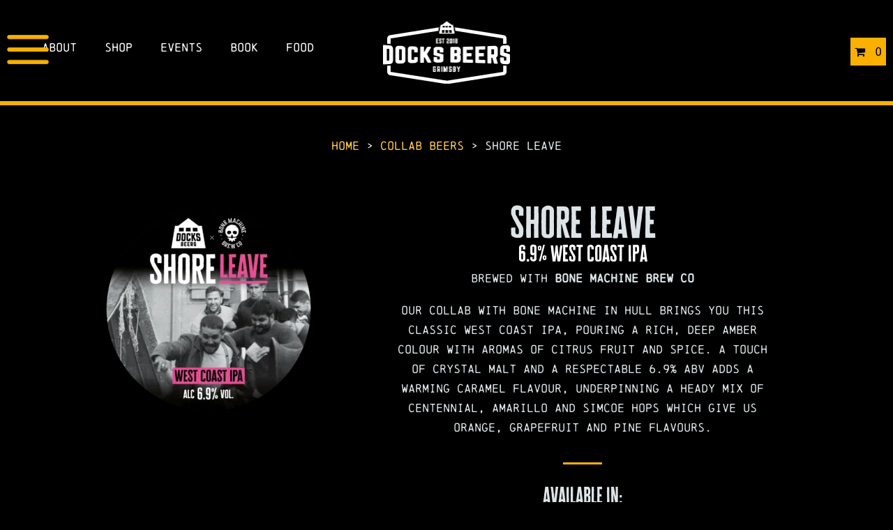

--- FILE ---
content_type: text/html; charset=UTF-8
request_url: https://docksbeers.com/collab-beers/shore-leave/
body_size: 38771
content:
<!DOCTYPE html><html lang="en-GB" prefix="og: https://ogp.me/ns#"><head><script data-no-optimize="1">var litespeed_docref=sessionStorage.getItem("litespeed_docref");litespeed_docref&&(Object.defineProperty(document,"referrer",{get:function(){return litespeed_docref}}),sessionStorage.removeItem("litespeed_docref"));</script> <meta http-equiv="Content-Type" content="text/html; charset=UTF-8"><meta name="viewport" content="width=device-width, initial-scale=1, maximum-scale=1"><meta http-equiv="X-UA-Compatible" content="IE=Edge"><link rel="pingback" href="https://docksbeers.com/xmlrpc.php"> <script id="cookieyes" type="litespeed/javascript" data-src="https://cdn-cookieyes.com/client_data/8db91108ba7ef83b449a55d0/script.js"></script> <title>Docks Beers - Collab - Shore Leave - West Coast IPA</title><meta name="description" content="Our collab with Bone Machine in Hull brings you this classic West Coast IPA, pouring a rich, deep amber colour with aromas of citrus fruit and spice."/><meta name="robots" content="follow, index, max-snippet:-1, max-video-preview:-1, max-image-preview:large"/><link rel="canonical" href="https://docksbeers.com/collab-beers/shore-leave/" /><meta property="og:locale" content="en_GB" /><meta property="og:type" content="article" /><meta property="og:title" content="Docks Beers - Collab - Shore Leave - West Coast IPA" /><meta property="og:description" content="Our collab with Bone Machine in Hull brings you this classic West Coast IPA, pouring a rich, deep amber colour with aromas of citrus fruit and spice." /><meta property="og:url" content="https://docksbeers.com/collab-beers/shore-leave/" /><meta property="og:site_name" content="Docks Beers - Grimsby" /><meta property="article:publisher" content="https://www.facebook.com/docksbeers" /><meta property="og:updated_time" content="2022-07-13T13:48:56+01:00" /><meta property="og:image" content="https://docksbeers.com/wp-content/uploads/2021/08/SherlocksIPA_social.jpg" /><meta property="og:image:secure_url" content="https://docksbeers.com/wp-content/uploads/2021/08/SherlocksIPA_social.jpg" /><meta property="og:image:width" content="1200" /><meta property="og:image:height" content="630" /><meta property="og:image:alt" content="Sherlocks Beer Launch Facebook Opengraph Image" /><meta property="og:image:type" content="image/jpeg" /><meta property="article:published_time" content="2022-06-22T10:08:10+01:00" /><meta property="article:modified_time" content="2022-07-13T13:48:56+01:00" /><meta name="twitter:card" content="summary_large_image" /><meta name="twitter:title" content="Docks Beers - Collab - Shore Leave - West Coast IPA" /><meta name="twitter:description" content="Our collab with Bone Machine in Hull brings you this classic West Coast IPA, pouring a rich, deep amber colour with aromas of citrus fruit and spice." /><meta name="twitter:site" content="@DocksBeers" /><meta name="twitter:creator" content="@DocksBeers" /><meta name="twitter:image" content="https://docksbeers.com/wp-content/uploads/2021/08/SherlocksIPA_social.jpg" /><meta name="twitter:label1" content="Time to read" /><meta name="twitter:data1" content="Less than a minute" /> <script type="application/ld+json" class="rank-math-schema">{"@context":"https://schema.org","@graph":[{"@type":"Organization","@id":"https://docksbeers.com/#organization","name":"Docks Beers","url":"https://docksbeers.com","sameAs":["https://www.facebook.com/docksbeers","https://twitter.com/DocksBeers"],"logo":{"@type":"ImageObject","@id":"https://docksbeers.com/#logo","url":"https://docksbeers.com/wp-content/uploads/2019/05/merch-CARSTICKER-black.jpg","contentUrl":"https://docksbeers.com/wp-content/uploads/2019/05/merch-CARSTICKER-black.jpg","caption":"Docks Beers","inLanguage":"en-GB","width":"1000","height":"1000"}},{"@type":"WebSite","@id":"https://docksbeers.com/#website","url":"https://docksbeers.com","name":"Docks Beers","publisher":{"@id":"https://docksbeers.com/#organization"},"inLanguage":"en-GB"},{"@type":"ImageObject","@id":"https://docksbeers.com/wp-content/uploads/2021/08/SherlocksIPA_social.jpg","url":"https://docksbeers.com/wp-content/uploads/2021/08/SherlocksIPA_social.jpg","width":"1200","height":"630","caption":"Sherlocks Beer Launch Facebook Opengraph Image","inLanguage":"en-GB"},{"@type":"BreadcrumbList","@id":"https://docksbeers.com/collab-beers/shore-leave/#breadcrumb","itemListElement":[{"@type":"ListItem","position":"1","item":{"@id":"https://docksbeers.com","name":"HOME"}},{"@type":"ListItem","position":"2","item":{"@id":"https://docksbeers.com/collab-beers/","name":"Collab Beers"}},{"@type":"ListItem","position":"3","item":{"@id":"https://docksbeers.com/collab-beers/shore-leave/","name":"Shore Leave"}}]},{"@type":"WebPage","@id":"https://docksbeers.com/collab-beers/shore-leave/#webpage","url":"https://docksbeers.com/collab-beers/shore-leave/","name":"Docks Beers - Collab - Shore Leave - West Coast IPA","datePublished":"2022-06-22T10:08:10+01:00","dateModified":"2022-07-13T13:48:56+01:00","isPartOf":{"@id":"https://docksbeers.com/#website"},"primaryImageOfPage":{"@id":"https://docksbeers.com/wp-content/uploads/2021/08/SherlocksIPA_social.jpg"},"inLanguage":"en-GB","breadcrumb":{"@id":"https://docksbeers.com/collab-beers/shore-leave/#breadcrumb"}},{"@type":"Article","headline":"Docks Beers - Collab - Shore Leave - West Coast IPA","datePublished":"2022-06-22T10:08:10+01:00","dateModified":"2022-07-13T13:48:56+01:00","author":{"@type":"Person","name":"Docks Beers"},"description":"Docks Beers tempting range of craft beers including Pale Ales, IPA's and Milk Stouts are now available to order online. Order today for fast UK delivery.","name":"Docks Beers - Collab - Shore Leave - West Coast IPA","@id":"https://docksbeers.com/collab-beers/shore-leave/#schema-1501273","isPartOf":{"@id":"https://docksbeers.com/collab-beers/shore-leave/#webpage"},"publisher":{"@id":"https://docksbeers.com/#organization"},"image":{"@id":"https://docksbeers.com/wp-content/uploads/2021/08/SherlocksIPA_social.jpg"},"inLanguage":"en-GB","mainEntityOfPage":{"@id":"https://docksbeers.com/collab-beers/shore-leave/#webpage"}}]}</script> <link rel='dns-prefetch' href='//widget.trustpilot.com' /><link rel='dns-prefetch' href='//fonts.googleapis.com' /><link rel='dns-prefetch' href='//www.googletagmanager.com' /><link rel="alternate" type="application/rss+xml" title="Docks Beers - Grimsby &raquo; Feed" href="https://docksbeers.com/feed/" /><link rel="alternate" title="oEmbed (JSON)" type="application/json+oembed" href="https://docksbeers.com/wp-json/oembed/1.0/embed?url=https%3A%2F%2Fdocksbeers.com%2Fcollab-beers%2Fshore-leave%2F" /><link rel="alternate" title="oEmbed (XML)" type="text/xml+oembed" href="https://docksbeers.com/wp-json/oembed/1.0/embed?url=https%3A%2F%2Fdocksbeers.com%2Fcollab-beers%2Fshore-leave%2F&#038;format=xml" /><style id='wp-img-auto-sizes-contain-inline-css' type='text/css'>img:is([sizes=auto i],[sizes^="auto," i]){contain-intrinsic-size:3000px 1500px}
/*# sourceURL=wp-img-auto-sizes-contain-inline-css */</style><style id="litespeed-ccss">html{line-height:1.15;-webkit-text-size-adjust:100%}body{margin:0}h1{font-size:2em;margin:.67em 0}a{background-color:#fff0}strong{font-weight:bolder}img{border-style:none}input{font-family:inherit;font-size:100%;line-height:1.15;margin:0}input{overflow:visible}::-webkit-file-upload-button{-webkit-appearance:button;font:inherit}template{display:none}:root{--wp--preset--aspect-ratio--square:1;--wp--preset--aspect-ratio--4-3:4/3;--wp--preset--aspect-ratio--3-4:3/4;--wp--preset--aspect-ratio--3-2:3/2;--wp--preset--aspect-ratio--2-3:2/3;--wp--preset--aspect-ratio--16-9:16/9;--wp--preset--aspect-ratio--9-16:9/16;--wp--preset--color--black:#000000;--wp--preset--color--cyan-bluish-gray:#abb8c3;--wp--preset--color--white:#ffffff;--wp--preset--color--pale-pink:#f78da7;--wp--preset--color--vivid-red:#cf2e2e;--wp--preset--color--luminous-vivid-orange:#ff6900;--wp--preset--color--luminous-vivid-amber:#fcb900;--wp--preset--color--light-green-cyan:#7bdcb5;--wp--preset--color--vivid-green-cyan:#00d084;--wp--preset--color--pale-cyan-blue:#8ed1fc;--wp--preset--color--vivid-cyan-blue:#0693e3;--wp--preset--color--vivid-purple:#9b51e0;--wp--preset--gradient--vivid-cyan-blue-to-vivid-purple:linear-gradient(135deg,rgba(6,147,227,1) 0%,rgb(155,81,224) 100%);--wp--preset--gradient--light-green-cyan-to-vivid-green-cyan:linear-gradient(135deg,rgb(122,220,180) 0%,rgb(0,208,130) 100%);--wp--preset--gradient--luminous-vivid-amber-to-luminous-vivid-orange:linear-gradient(135deg,rgba(252,185,0,1) 0%,rgba(255,105,0,1) 100%);--wp--preset--gradient--luminous-vivid-orange-to-vivid-red:linear-gradient(135deg,rgba(255,105,0,1) 0%,rgb(207,46,46) 100%);--wp--preset--gradient--very-light-gray-to-cyan-bluish-gray:linear-gradient(135deg,rgb(238,238,238) 0%,rgb(169,184,195) 100%);--wp--preset--gradient--cool-to-warm-spectrum:linear-gradient(135deg,rgb(74,234,220) 0%,rgb(151,120,209) 20%,rgb(207,42,186) 40%,rgb(238,44,130) 60%,rgb(251,105,98) 80%,rgb(254,248,76) 100%);--wp--preset--gradient--blush-light-purple:linear-gradient(135deg,rgb(255,206,236) 0%,rgb(152,150,240) 100%);--wp--preset--gradient--blush-bordeaux:linear-gradient(135deg,rgb(254,205,165) 0%,rgb(254,45,45) 50%,rgb(107,0,62) 100%);--wp--preset--gradient--luminous-dusk:linear-gradient(135deg,rgb(255,203,112) 0%,rgb(199,81,192) 50%,rgb(65,88,208) 100%);--wp--preset--gradient--pale-ocean:linear-gradient(135deg,rgb(255,245,203) 0%,rgb(182,227,212) 50%,rgb(51,167,181) 100%);--wp--preset--gradient--electric-grass:linear-gradient(135deg,rgb(202,248,128) 0%,rgb(113,206,126) 100%);--wp--preset--gradient--midnight:linear-gradient(135deg,rgb(2,3,129) 0%,rgb(40,116,252) 100%);--wp--preset--font-size--small:13px;--wp--preset--font-size--medium:20px;--wp--preset--font-size--large:36px;--wp--preset--font-size--x-large:42px;--wp--preset--spacing--20:0.44rem;--wp--preset--spacing--30:0.67rem;--wp--preset--spacing--40:1rem;--wp--preset--spacing--50:1.5rem;--wp--preset--spacing--60:2.25rem;--wp--preset--spacing--70:3.38rem;--wp--preset--spacing--80:5.06rem;--wp--preset--shadow--natural:6px 6px 9px rgba(0, 0, 0, 0.2);--wp--preset--shadow--deep:12px 12px 50px rgba(0, 0, 0, 0.4);--wp--preset--shadow--sharp:6px 6px 0px rgba(0, 0, 0, 0.2);--wp--preset--shadow--outlined:6px 6px 0px -3px rgba(255, 255, 255, 1), 6px 6px rgba(0, 0, 0, 1);--wp--preset--shadow--crisp:6px 6px 0px rgba(0, 0, 0, 1)}:root{--ag-background-color:rgba(0,0,0,0.8);--ag-background-image-position:center center;--ag-background-image-opacity:1;--ag-form-background:rgba(0,0,0,1);--ag-text-color:#ffffff;--ag-blur:5px}:root{--ag-form-margin:auto auto}:root{--ag-background-color:rgba(0,0,0,0.8);--ag-background-image-position:center center;--ag-background-image-opacity:1;--ag-form-background:rgba(0,0,0,1);--ag-text-color:#ffffff;--ag-blur:5px}.mtphr-dnt-wrapper{position:relative;width:100%}.mtphr-dnt-tick-container{position:relative;overflow:hidden}.mtphr-dnt-tick-contents{position:relative;overflow:hidden}.mtphr-dnt-tick{opacity:0;margin:0}.mtphr-dnt-rotate .mtphr-dnt-tick{position:absolute;display:none}.mtphr-dnt-rotate .mtphr-dnt-tick{opacity:0}.mtphr-dnt-clearfix{*zoom:1}.mtphr-dnt-clearfix:before,.mtphr-dnt-clearfix:after{display:table;line-height:0;content:""}.mtphr-dnt-clearfix:after{clear:both}:root,:host{--fa-style-family-brands:'Font Awesome 6 Brands';--fa-font-brands:normal 400 1em/1 'Font Awesome 6 Brands'}:root,:host{--fa-style-family-classic:'Font Awesome 6 Free';--fa-font-regular:normal 400 1em/1 'Font Awesome 6 Free'}:root,:host{--fa-style-family-classic:'Font Awesome 6 Free';--fa-font-solid:normal 900 1em/1 'Font Awesome 6 Free'}.wpmenucart-icon-shopping-cart-0:before{font-family:WPMenuCart;speak:none;font-style:normal;font-weight:400;display:inline;width:auto;height:auto;line-height:normal;text-decoration:inherit;-webkit-font-smoothing:antialiased;vertical-align:baseline;background-image:none;background-position:0 0;background-repeat:repeat;margin-top:0;margin-right:.25em}.wpmenucart-icon-shopping-cart-0:before{content:""}:root{--woocommerce:#720eec;--wc-green:#7ad03a;--wc-red:#a00;--wc-orange:#ffba00;--wc-blue:#2ea2cc;--wc-primary:#720eec;--wc-primary-text:#fcfbfe;--wc-secondary:#e9e6ed;--wc-secondary-text:#515151;--wc-highlight:#958e09;--wc-highligh-text:white;--wc-content-bg:#fff;--wc-subtext:#767676;--wc-form-border-color:rgba(32, 7, 7, 0.8);--wc-form-border-radius:4px;--wc-form-border-width:1px}@media only screen and (max-width:768px){:root{--woocommerce:#720eec;--wc-green:#7ad03a;--wc-red:#a00;--wc-orange:#ffba00;--wc-blue:#2ea2cc;--wc-primary:#720eec;--wc-primary-text:#fcfbfe;--wc-secondary:#e9e6ed;--wc-secondary-text:#515151;--wc-highlight:#958e09;--wc-highligh-text:white;--wc-content-bg:#fff;--wc-subtext:#767676;--wc-form-border-color:rgba(32, 7, 7, 0.8);--wc-form-border-radius:4px;--wc-form-border-width:1px}}:root{--woocommerce:#720eec;--wc-green:#7ad03a;--wc-red:#a00;--wc-orange:#ffba00;--wc-blue:#2ea2cc;--wc-primary:#720eec;--wc-primary-text:#fcfbfe;--wc-secondary:#e9e6ed;--wc-secondary-text:#515151;--wc-highlight:#958e09;--wc-highligh-text:white;--wc-content-bg:#fff;--wc-subtext:#767676;--wc-form-border-color:rgba(32, 7, 7, 0.8);--wc-form-border-radius:4px;--wc-form-border-width:1px}.wcb-md-effect-1 .wcb-content-wrap{-webkit-transform:scale(.7);-moz-transform:scale(.7);-ms-transform:scale(.7);transform:scale(.7);opacity:0}.wcb-coupon-box.wcb-coupon-box-3 .wcb-content-wrap .wcb-md-content .wcb-modal-body{padding-top:76px}.wcb-coupon-box.wcb-coupon-box-3 .wcb-content-wrap .wcb-md-content .wcb-modal-body .wcb-coupon-box-newsletter .wcb-newsletter-form .wcb-input-group{display:block}.wcb-coupon-box.wcb-coupon-box-3 .wcb-content-wrap .wcb-md-content .wcb-newsletter-form .wcb-input-group .wcb-input-group-btn,.wcb-coupon-box.wcb-coupon-box-3 .wcb-content-wrap .wcb-md-content .wcb-newsletter-form .wcb-input-group input.wcb-email{width:60%;display:block;margin:0 auto!important;float:none;text-align:center}.wcb-coupon-box.wcb-coupon-box-3 .wcb-content-wrap .wcb-md-content .wcb-warning-message{text-align:center}.wcb-coupon-box.wcb-coupon-box-3 .wcb-content-wrap .wcb-md-content .wcb-modal-header{line-height:80%!important;font-weight:400}.wcb-coupon-box.wcb-coupon-box-3 .wcb-newsletter-form .wcb-input-group .wcb-input-group-btn{padding-top:10px}@media screen and (max-width:480px){.wcb-coupon-box.wcb-coupon-box-3 .wcb-newsletter-form .wcb-input-group .wcb-input-group-btn{padding:0}}.wcb-coupon-box-3 .wcb-custom-input-fields{width:60%;margin:0 auto}.wcb-coupon-box-3 .wcb-custom-input-fields.wcb-input-fields-count-1 .wcb-input-field-item{width:100%}.wcb-coupon-box .wcb-md-content .wcb-modal-header{font-family:Open Sans}.wcb-coupon-box .wcb-md-content .wcb-modal-body{font-family:Open Sans}[class*=" wcb_button_close_icons-"]:after,[class*=" wcb_button_close_icons-"]:before{font-family:wcb_button_close_icons;font-size:inherit;font-style:normal;margin:0}.wcb_button_close_icons-cancel-1:before{content:""}.wcb-coupon-box-hidden{display:none!important}.wcb-md-modal.wcb-coupon-box,.wcb-md-modal.wcb-coupon-box *{box-sizing:border-box}.wcb-coupon-box .wcb-modal-header{padding:20px;position:relative;text-align:center}.wcb-coupon-box .wcb-modal-body{font-family:Helvetica;font-size:14px;line-height:1.5;background:#f4fbff;padding:40px;margin:0;font-weight:300;min-height:280px}.wcb-coupon-box .wcb-newsletter-form .wcb-input-group .wcb-input-group-btn{display:inline-block;font-size:14px;box-sizing:border-box}.wcb-coupon-box .wcb-newsletter-form .wcb-input-group .wcb-input-group-btn .wcb-button{display:inline-block;font-weight:700;text-align:center;width:100%;margin:0;line-height:1.5;padding:12px 30px;height:42px;font-size:13px;vertical-align:text-top;white-space:nowrap;border:1px solid #fff0}.wcb-coupon-box .wcb-md-close:before{display:inherit}.wcb-coupon-box .wcb-md-close{position:absolute;text-align:center;vertical-align:middle;display:inline-block;overflow:hidden;z-index:1}.wcb-coupon-box .wcb-md-custom-image-wrap{position:absolute;background-repeat:space}@media screen and (max-width:768px){.wcb-coupon-box .wcb-md-custom-image-wrap{display:none}}.wcb-coupon-box ul.wcb-list-socials{list-style:none;text-align:center;margin:10px 0 0}.wcb-coupon-box .wcb-coupon-content{text-align:center}.wcb-coupon-box .wcb-newsletter-form{margin:5px auto}.wcb-coupon-box .wcb-text-title{margin:20px 0 5px;text-align:center}.wcb-coupon-box .wcb-footer-text{text-align:center;display:block;font-style:italic;font-size:12px;line-height:1.5}.wcb-coupon-box .wcb-footer-text{clear:both}.wcb-md-modal{position:fixed;top:50%;left:50%;width:100%;max-width:630px;min-width:320px;height:auto;z-index:2000;visibility:hidden;-webkit-backface-visibility:hidden;-moz-backface-visibility:hidden;backface-visibility:hidden;-webkit-transform:translateX(-50%) translateY(-50%);-moz-transform:translateX(-50%) translateY(-50%);-ms-transform:translateX(-50%) translateY(-50%);transform:translateX(-50%) translateY(-50%)}.wcb-md-overlay{position:fixed;width:100%;height:100%;visibility:hidden;top:0;left:0;z-index:1000;opacity:0}.wcb-md-content{position:relative;margin:0 auto;overflow:hidden}.wcb-md-content span{text-align:center;margin:0;padding:0}.wcb-coupon-box .wcb-modal-body .wcb-coupon-box-newsletter .wcb-newsletter-form{float:left;width:100%;margin-bottom:10px}.wcb-coupon-box .wcb-modal-body .wcb-coupon-box-newsletter .wcb-newsletter-form input{display:inline-block;font-size:14px;float:left;line-height:1.5;padding:20px;margin:0 10px 0 0;height:42px;align-self:flex-end;outline:medium;overflow:hidden;vertical-align:middle;width:100%;box-shadow:0 1px 6px rgb(0 0 0/.14);border:1px solid #fff0}.wcb-coupon-box .wcb-modal-body .wcb-coupon-box-newsletter .wcb-newsletter-form .wcb-input-group{display:flex;flex-direction:row;font-size:0}.wcb-coupon-box .wcb-warning-message-wrap .wcb-warning-message:after{content:"";position:absolute;top:116%;left:50%;margin-left:-5px;border-width:5px;border-style:solid;border-color:rgb(85 85 85/.6) #fff0 #fff0}.wcb-coupon-box .wcb-warning-message-wrap .wcb-warning-message{background:rgb(85 85 85/.6);padding:4px;border-radius:4px;color:#fff}.wcb-coupon-box .wcb-warning-message-wrap{width:100%;font-size:12px;text-shadow:0 0 0 rgb(255 255 255/.5);position:absolute;top:-18px;text-align:center;visibility:hidden;opacity:0}.wcb-coupon-box .wcb-coupon-box-newsletter .wcb-newsletter{position:relative}.wcb-coupon-box .wcb-custom-input-fields .wcb-input-field-item input{width:100%;display:inline-block;font-size:14px;float:left;line-height:1.5;padding:20px;margin:0 10px 0 0;height:42px;align-self:flex-end;outline:medium;overflow:hidden;vertical-align:middle;box-shadow:0 1px 6px rgb(0 0 0/.14);border:1px solid #fff0}.wcb-coupon-box .wcb-custom-input-fields .wcb-input-field-item{margin:5px 0;border:0;box-shadow:0 1px 6px rgb(0 0 0/.14);width:49%;overflow:hidden}.wcb-coupon-box .wcb-custom-input-fields{display:flex;justify-content:space-between;flex-wrap:wrap}@media screen and (max-width:640px){#vi-md_wcb.wcb-coupon-box span.wcb-md-close{top:0!important;right:0!important}#vi-md_wcb.wcb-coupon-box-3 .wcb-md-content{border-radius:0!important}.wcb-coupon-box-3 .wcb-custom-input-fields .wcb-input-field-item{width:100%}#vi-md_wcb.wcb-coupon-box .wcb-content-wrap{padding:20px}#vi-md_wcb .wcb-md-content div.wcb-modal-body{padding:10px}#vi-md_wcb.wcb-coupon-box-3 .wcb-modal-body .wcb-coupon-box-newsletter .wcb-newsletter-form .wcb-input-group{flex-direction:column}#vi-md_wcb .wcb-modal-body .wcb-coupon-box-newsletter .wcb-newsletter-form .wcb-input-group-btn{align-self:center;margin-top:10px;padding-top:0}.wcb-coupon-box .wcb-content-wrap .wcb-md-content .wcb-modal-body .wcb-coupon-box-newsletter{width:80%;margin:0 auto}.wcb-coupon-box .wcb-coupon-content{margin:10px 0}.wcb-coupon-box .wcb-text-title{margin:10px 0 5px}}@media screen and (max-width:480px){.wcb-coupon-box .wcb-modal-body .wcb-coupon-box-newsletter .wcb-newsletter-form .wcb-input-group .wcb-button{text-align:center}.wcb-coupon-box .wcb-modal-body .wcb-coupon-box-newsletter .wcb-newsletter-form .wcb-input-group{display:block!important}.wcb-coupon-box .wcb-custom-input-fields .wcb-input-field-item input,.wcb-coupon-box .wcb-newsletter-form .wcb-input-group .wcb-email,.wcb-coupon-box .wcb-newsletter-form .wcb-input-group .wcb-input-group-btn{height:36px;line-height:1;padding:0}.wcb-coupon-box .wcb-newsletter-form .wcb-input-group .wcb-email,.wcb-coupon-box .wcb-newsletter-form .wcb-input-group .wcb-input-group-btn{width:100%!important;display:block!important;margin:10px auto;float:none!important;text-align:center}.wcb-coupon-box .wcb-md-content .wcb-modal-header .wcb-coupon-box-title{line-height:1}.wcb-coupon-box .wcb-md-content .wcb-modal-header{font-size:30px!important;line-height:30px!important;padding-top:10px!important;padding-bottom:10px!important}.wcb-coupon-box .wcb-custom-input-fields,.wcb-coupon-box .wcb-custom-input-fields .wcb-input-field-item{width:100%!important}.wcb-coupon-box .wcb-custom-input-fields .wcb-input-field-item input{text-align:center;text-align-last:center}.wcb-coupon-box .wcb-content-wrap .wcb-md-content .wcb-modal-body .wcb-coupon-message,.wcb-coupon-box .wcb-content-wrap .wcb-md-content .wcb-warning-message,.wcb-coupon-box .wcb-content-wrap .wcb-modal-body .wcb-text-follow-us,.wcb-coupon-box .wcb-modal-header{text-align:center!important;font-size:13px}}.wcb-coupon-box span.wcb-md-close{font-size:16px;width:36px;line-height:36px;color:#fff;background:#fff0;border-radius:20px;right:5px;top:5px}.wcb-coupon-box .wcb-content-wrap .wcb-md-content{border-radius:0}.wcb-coupon-box .wcb-md-content .wcb-modal-header{font-size:70px;line-height:70px;padding-top:20px;padding-bottom:20px}.wcb-coupon-box .wcb-md-content .wcb-modal-body{background-color:#000;color:#fff}.wcb-coupon-box .wcb-md-content .wcb-modal-body .wcb-coupon-message{color:;font-size:0;text-align:center}.wcb-coupon-box .wcb-newsletter input.wcb-email{border-radius:0;color:#7c7c7c!important;background:#ffffff!important}.wcb-coupon-box .wcb-custom-input-fields .wcb-input-field-item{border-radius:0}.wcb-coupon-box .wcb-custom-input-fields .wcb-input-field-item input{color:#000!important;background:#fff!important}.wcb-coupon-box .wcb-modal-body .wcb-coupon-box-newsletter .wcb-newsletter-form input{margin-right:0}.wcb-coupon-box .wcb-newsletter span.wcb-button{color:#0a0a0a;background-color:#f9b000;border-radius:0}.wcb-md-overlay{background:rgb(29 29 29/.8)}html{font-family:sans-serif;-ms-text-size-adjust:100%;-webkit-text-size-adjust:100%}body{margin:0}figure,header,nav{display:block}template{display:none}a{background-color:#fff0}strong{font-weight:700}h1{font-size:2em;margin:.67em 0}img{border:0}figure{margin:1em 40px}input{color:inherit;font:inherit;margin:0}input::-moz-focus-inner{border:0;padding:0}input{line-height:normal}*{-webkit-box-sizing:border-box;-moz-box-sizing:border-box;box-sizing:border-box}*:before,*:after{-webkit-box-sizing:border-box;-moz-box-sizing:border-box;box-sizing:border-box}html{font-size:10px}body{font-family:"Helvetica Neue",Helvetica,Arial,sans-serif;font-size:14px;line-height:1.42857143;color:#333;background-color:#fff}input{font-family:inherit;font-size:inherit;line-height:inherit}a{text-decoration:none}figure{margin:0}img{vertical-align:middle}.container{margin-right:auto;margin-left:auto;padding-left:20px;padding-right:20px}@media (min-width:768px){.container{width:760px}}@media (min-width:992px){.container{width:980px}}@media (min-width:1200px){.container{width:1180px}}.container-fluid{margin-right:auto;margin-left:auto;padding-left:20px;padding-right:20px}.row{margin-left:-20px;margin-right:-20px}.col-md-3,.col-md-6,.col-md-12{position:relative;min-height:1px;padding-left:20px;padding-right:20px}@media (min-width:992px){.col-md-3,.col-md-6,.col-md-12{float:left}.col-md-12{width:100%}.col-md-6{width:50%}.col-md-3{width:25%}}.container:before,.container:after,.container-fluid:before,.container-fluid:after,.row:before,.row:after{content:" ";display:table}.container:after,.container-fluid:after,.row:after{clear:both}@-ms-viewport{width:device-width}img{max-width:100%;height:auto}html{height:auto;overflow-x:hidden;position:static}body{position:relative;overflow-x:hidden;font-weight:300;-webkit-font-smoothing:antialiased}a{text-decoration:none;outline:none}.vincent_content a{text-decoration:underline;color:inherit}input[type="text"],input[type="email"]{background:#fff0;border:2px solid;width:100%;font-size:14px;line-height:26px;letter-spacing:3px;vertical-align:top;padding:5px 15px 7px;margin-bottom:20px!important}input{-webkit-appearance:none;outline:none}body{outline:none}input::-moz-placeholder{opacity:1;text-transform:uppercase}header{position:relative;z-index:30000}.vincent_menu_mobile{display:none}.vincent_menu{list-style:none;margin:0;padding:0}header .vincent_menu>li{display:inline-block;position:relative}header .vincent_menu>li:first-child{margin-left:0}header .vincent_menu>li:last-child{margin-right:0}header .vincent_menu li a{text-decoration:none;display:block;position:relative}header .vincent_menu>li>a{letter-spacing:4px;padding-top:10px;padding-bottom:29px}header .vincent_menu>li>a:after{position:absolute;margin-top:10px;top:50%;left:50%;content:"";display:block;width:0;height:1px;background:#fff}header .vincent_image_logo{display:inline-block}header .vincent_logo_cont{line-height:1px}.vincent_hleft{text-align:left}.vincent_hright{text-align:right}.vincent_hcenter{text-align:center}.header_sidebar{padding:0 70px}header .vincent_inner{position:relative;top:50%;transform:perspective(1px) translateY(-50%)}.vincent_menu li{display:inline-block;text-transform:uppercase;letter-spacing:3px;font-size:14px;line-height:14px;margin:0 19px;list-style:none}h1,h2,h3{margin-top:0;margin-bottom:35px;font-weight:400;text-transform:uppercase;word-wrap:break-word}.vincent_tiny h1{letter-spacing:8px}.vincent_tiny h2{letter-spacing:6px}.vincent_tiny h3{letter-spacing:5px}.vincent_tiny a{text-decoration:none}p{margin:18px 0}p:empty{line-height:0;margin:0}.vincent_content{margin-top:75px}.vincent_tiny p:first-child{margin-top:0}.vincent_tiny p:last-child{margin-bottom:0}@media only screen and (max-width:768px){.vincent_back_to_top{display:none!important}}.vincent_back_to_top{display:block;width:60px;height:60px;position:fixed;z-index:9999;bottom:-100px;right:50px;background:#ccc;opacity:0}.vincent_back_to_top:after{display:block;font-size:45px;line-height:45px;width:100%;text-align:center;height:45px;font-family:"FontAwesome";content:"";color:#000;position:absolute;top:50%;left:0;margin-top:-24px}.vincent_vc_custom_button_container{margin-bottom:35px}.vincent_vc_custom_button_container.button_align_center{text-align:center}.vincent_vc_custom_button{display:inline-block;border:solid 2px;font-size:14px;letter-spacing:3px;text-transform:uppercase}.vincent_vc_custom_button.button_size_large{padding:10px 21px 10px 15px;font-size:16px;letter-spacing:2px}@media only screen and (max-width:1400px){.header_sidebar{padding:0 40px}}@media only screen and (max-width:1025px){.vincent_header_sidebar{display:none}.vincent_menu_and_logo{width:100%}.vincent_back_to_top{width:45px;height:45px}.vincent_back_to_top:after{font-size:37px;line-height:43px}}@media only screen and (max-width:1280px){.vincent_back_to_top{width:45px;height:45px}.vincent_back_to_top:after{font-size:37px;line-height:43px}}@media only screen and (max-width:737px){.vincent_menu_mobile{padding-top:20px;margin-bottom:20px;border-top:solid 1px rgb(255 255 255/.5)}.vincent_menu_mobile .vincent_menu>li{display:block;margin:0}.vincent_menu_mobile .vincent_menu>li a{display:inline-block;padding:0;margin:0;line-height:36px;position:relative}.vincent_menu_mobile .vincent_menu>li>a:after{display:none}}body{background-color:#000}a,.vincent_tiny a{color:#ffc851}.vincent_back_to_top{background:#ffc851}h1,h2,h3{color:#dce4e8;font-family:"PT Sans Narrow"}body{font-family:"Open Sans";font-size:16px;line-height:28px;font-weight:300;color:#dce4e8}header .vincent_logo_cont{padding-top:30px;padding-bottom:25px}header .vincent_image_logo{width:365px;height:180px;background:url(https://docksbeers.com/wp-content/uploads/2022/06/Docks_logo_footer.png)0 0 no-repeat #fff0}header .vincent_image_logo.vincent_retina{width:182px;height:90px;background-size:182px 90px}header{color:#fff;font-family:"PT Sans Narrow"}header .vincent_menu li a{color:#fff;text-transform:uppercase;font-style:normal;font-weight:400;font-size:14px;line-height:14px}h1{font-size:40px;line-height:40px}h2{font-size:32px;line-height:32px}h3{font-size:65px;line-height:28px}input[type="text"],input[type="email"],.vincent_vc_custom_button{font-family:"PT Sans Narrow"}input[type="text"],input[type="email"]{border-color:#1d2326}script{display:none!important}.vc_row:after,.vc_row:before{content:" ";display:table}.vc_row:after{clear:both}.vc_column_container{width:100%}.vc_row{margin-left:-15px;margin-right:-15px}.vc_col-lg-5,.vc_col-lg-6,.vc_col-md-5,.vc_col-sm-12,.vc_col-sm-6,.vc_col-xs-10{box-sizing:border-box;min-height:1px;padding-left:15px;padding-right:15px;position:relative}.vc_col-xs-10{float:left}.vc_col-xs-10{width:83.33333333%}.vc_col-xs-offset-1{margin-left:8.33333333%}@media (min-width:768px){.vc_col-sm-12,.vc_col-sm-6{float:left}.vc_col-sm-12{width:100%}.vc_col-sm-6{width:50%}.vc_col-sm-offset-0{margin-left:0}}@media (min-width:992px){.vc_col-md-5{float:left}.vc_col-md-5{width:41.66666667%}.vc_col-md-offset-0{margin-left:0}}@media (min-width:1200px){.vc_col-lg-5,.vc_col-lg-6{float:left}.vc_col-lg-6{width:50%}.vc_col-lg-5{width:41.66666667%}.vc_col-lg-offset-0{margin-left:0}}.vc_clearfix:after,.vc_clearfix:before{content:" ";display:table}.vc_clearfix:after{clear:both}.wpb_text_column :last-child,.wpb_text_column p:last-child{margin-bottom:0}.wpb_content_element{margin-bottom:35px}.wpb-content-wrapper{border:none;display:block;margin:0;overflow:unset;padding:0}.vc_row[data-vc-full-width]{overflow:hidden}.vc_row.vc_row-flex{box-sizing:border-box;display:flex;flex-wrap:wrap}.vc_row.vc_row-flex>.vc_column_container{display:flex}.vc_row.vc_row-flex>.vc_column_container>.vc_column-inner{display:flex;flex-direction:column;flex-grow:1;z-index:1}@media (forced-colors:active),(forced-colors:none){.vc_row.vc_row-flex>.vc_column_container>.vc_column-inner>*{min-height:1em}}.vc_row.vc_row-flex:after,.vc_row.vc_row-flex:before{display:none}.vc_row.vc_row-o-content-middle>.vc_column_container>.vc_column-inner{justify-content:center}.vc_column-inner:after,.vc_column-inner:before{content:" ";display:table}.vc_column-inner:after{clear:both}.vc_column_container{padding-left:0;padding-right:0}.vc_column_container>.vc_column-inner{box-sizing:border-box;padding-left:15px;padding-right:15px;width:100%}.vc_row-has-fill>.vc_column_container>.vc_column-inner{padding-top:35px}.vc_row.vc_row-o-equal-height>.vc_column_container{align-items:stretch}.wpb_wrapper{height:100%}.vc_separator{align-items:center;display:flex;flex-direction:row;flex-wrap:nowrap}.vc_separator .vc_sep_holder{flex:1 1 auto;height:1px;min-width:10%;position:relative}.vc_separator .vc_sep_holder .vc_sep_line{border-top:1px solid #ebebeb;display:block;height:1px;position:relative;top:1px;width:100%}.vc_separator.vc_separator_no_text:not(.vc_sep_shadow) .vc_sep_holder_l{width:100%}.vc_separator.vc_separator_no_text:not(.vc_sep_shadow) .vc_sep_holder_r{display:none}.vc_separator.vc_sep_border_width_3 .vc_sep_holder .vc_sep_line{border-top-width:3px}.vc_sep_width_10{width:10%}.vc_sep_pos_align_center{margin-left:auto;margin-right:auto}.wpb_single_image img{height:auto;max-width:100%;vertical-align:top}.wpb_single_image .vc_single_image-wrapper{display:inline-block;max-width:100%;vertical-align:top}.wpb_single_image.vc_align_center{text-align:center}.wpb_single_image .vc_figure{display:inline-block;margin:0;max-width:100%;vertical-align:top}img{max-width:100%;height:auto}html{height:auto;overflow-x:hidden;position:static}body{position:relative;overflow-x:hidden;font-weight:300;-webkit-font-smoothing:antialiased}a{text-decoration:none;outline:none}.vincent_content a{text-decoration:underline;color:inherit}input[type="text"],input[type="email"]{background:#fff0;border:2px solid;width:100%;font-size:14px;line-height:26px;letter-spacing:3px;vertical-align:top;padding:5px 15px 7px;margin-bottom:20px!important}input{-webkit-appearance:none;outline:none}body{outline:none}input::-moz-placeholder{opacity:1;text-transform:uppercase}header{position:relative;z-index:30000}.vincent_menu_mobile{display:none}.vincent_menu{list-style:none;margin:0;padding:0}header .vincent_menu>li{display:inline-block;margin-right:20px;position:relative}header .vincent_menu>li:last-child{margin-right:0}header .vincent_menu li a{text-decoration:none;display:block;position:relative}header .vincent_menu>li>a{letter-spacing:4px;padding-top:10px;padding-bottom:29px}header .vincent_menu>li>a:after{position:absolute;margin-top:10px;top:50%;left:50%;content:"";display:block;width:0;height:1px;background:#fff}header .vincent_image_logo{display:inline-block}header .vincent_logo_cont{line-height:1px}.vincent_hleft{text-align:left}.vincent_hright{text-align:right}.vincent_hcenter{text-align:center}.header_sidebar{padding:0 70px}header .vincent_inner{position:relative;top:50%;transform:perspective(1px) translateY(-50%)}.vincent_menu li{display:inline-block;text-transform:uppercase;letter-spacing:3px;font-size:14px;line-height:14px;margin-right:38px;list-style:none}h1,h2,h3{margin-top:0;margin-bottom:35px;font-weight:400;text-transform:uppercase;word-wrap:break-word}.vincent_tiny h1{letter-spacing:8px}.vincent_tiny h2{letter-spacing:6px}.vincent_tiny h3{letter-spacing:5px}p{margin:18px 0}p:empty{line-height:0;margin:0}.vincent_content{margin-top:75px}.vincent_tiny p:first-child{margin-top:0}.vincent_tiny p:last-child{margin-bottom:0}@media only screen and (max-width:768px){.vincent_back_to_top{display:none!important}}.vincent_back_to_top{display:block;width:60px;height:60px;position:fixed;z-index:9999;bottom:-100px;right:50px;background:#ccc;opacity:0}.vincent_back_to_top:after{display:block;font-size:45px;line-height:45px;width:100%;text-align:center;height:45px;font-family:"FontAwesome";content:"";color:#000;position:absolute;top:50%;left:0;margin-top:-24px}.vincent_vc_custom_button_container{margin-bottom:35px}.vincent_vc_custom_button_container.button_align_center{text-align:center}.vincent_vc_custom_button{display:inline-block;border:solid 2px;font-size:14px;letter-spacing:3px;text-transform:uppercase}.vincent_vc_custom_button.button_size_large{padding:10px 21px 10px 15px;font-size:16px;letter-spacing:2px}@media only screen and (max-width:1400px){.header_sidebar{padding:0 40px}}@media only screen and (max-width:1025px){.vincent_header_sidebar{display:none}.vincent_menu_and_logo{width:100%}.vincent_back_to_top{width:45px;height:45px}.vincent_back_to_top:after{font-size:37px;line-height:43px}}@media only screen and (max-width:1280px){.vincent_back_to_top{width:45px;height:45px}.vincent_back_to_top:after{font-size:37px;line-height:43px}}@media only screen and (max-width:1450px){.vincent_menu_mobile{padding-top:20px;margin-bottom:20px;border-top:solid 1px rgb(255 255 255/.5)}.vincent_menu_mobile .vincent_menu>li{display:block;margin:0;padding-left:10px}.vincent_menu_mobile .vincent_menu>li a{display:inline-block;padding:0;margin:0;line-height:36px;position:relative}.vincent_menu_mobile .vincent_menu>li>a:after{display:none}}.wcb-coupon-box.wcb-coupon-box-3 .wcb-content-wrap .wcb-md-content .wcb-modal-header{font-family:"CheddarGothicSans",serif}.wcb-coupon-box-title{line-height:100%!important}.wcb-coupon-box .wcb-custom-input-fields .wcb-input-field-item input{margin-bottom:0!important;text-align:center;font-family:"chainprinter",sans-serif!important}.wcb-coupon-box-3 .wcb-custom-input-fields,.wcb-coupon-box.wcb-coupon-box-3 .wcb-content-wrap .wcb-md-content .wcb-newsletter-form .wcb-input-group input.wcb-email{width:100%}.wcb-coupon-box.wcb-coupon-box-3 .wcb-content-wrap .wcb-md-content .wcb-newsletter-form .wcb-input-group .wcb-input-group-btn{width:130px}.wcb-coupon-box .wcb-newsletter input.wcb-email{color:#000!important;font-size:14px!important;font-family:"chainprinter",sans-serif!important}.wcb-coupon-box .wcb-newsletter span.wcb-button{color:#000!important;font-family:"chainprinter",sans-serif!important}.wcb-warning-message-wrap{display:none}.vincent_back_to_top{display:none;visibility:hidden}.vincent_content a{text-decoration:none;border-color:#f9b000!important}strong{font-weight:400}@media only screen and (max-width:768px) and (min-width:320px){header .vincent_image_logo.vincent_retina{width:118px;height:103px;background-size:100px 80px;margin-top:26px}}@media only screen and (max-width:768px) and (min-width:481px){header .vincent_image_logo.vincent_retina{width:118px;height:103px;background-size:100px 80px;margin-top:26px}}@media only screen and (max-width:991px) and (min-width:768px){header .vincent_menu>li{display:inline-block;margin-right:0;position:relative}}@media screen and (max-width:480px){header .vincent_image_logo.vincent_retina{width:118px;height:103px;background-size:100px 80px;margin-top:26px}}.cust-btn *{letter-spacing:normal}nav.rank-math-breadcrumb{text-align:center}header .vincent_menu>li>a{padding-left:10px;padding-right:10px;padding-top:10px;padding-bottom:10px;letter-spacing:1px}.vincent_vc_custom_button{background:#f9b000!important}.cust-btn *{letter-spacing:normal}header .vincent_menu>li>a{padding-left:10px;padding-right:10px;padding-top:10px;padding-bottom:10px;letter-spacing:1px}@media screen and (min-width:990px){header .vincent_menu>li{margin-right:10px;margin-left:10px}}.vincent_tiny h2{color:#fff}.tick-text{padding-top:3px;padding-bottom:0;margin:0}body{font-family:"chainprinter",sans-serif!important}h1,h2,h3{font-family:"CheddarGothicSans",serif;text-transform:lowercase!important;letter-spacing:0px!important}a{font-family:"chainprinter",sans-serif!important}header .vincent_menu>li{margin-left:0!important}.vincent_hleft .header_sidebar .widget_nav_menu .menu{padding-left:0!important}.vincent_menu_mobile{float:left;width:100%}.vincent_hleft .header_sidebar .widget_nav_menu .menu li a{white-space:nowrap}.vc_do_custom_heading{margin-bottom:.625rem;margin-top:0}.vc_do_custom_heading{margin-bottom:.625rem;margin-top:0}.vc_do_custom_heading{margin-bottom:.625rem;margin-top:0}.vc_do_custom_heading{margin-bottom:.625rem;margin-top:0}.vc_custom_1615213334494{padding-top:20px!important}.vc_custom_1615213142124{margin-top:0px!important;padding-top:0px!important;background-position:center!important;background-repeat:no-repeat!important;background-size:cover!important}.vc_custom_1537609678845{padding-top:0px!important;padding-bottom:0px!important}.vc_custom_1615968007677{margin-bottom:0px!important;padding-bottom:0px!important}.vc_custom_1655889129194{margin-top:0px!important;padding-top:10px!important}a.minicart{position:absolute;right:10px;top:54px;background-color:#f9b000;color:#000;padding:6px;display:block}.mycart{position:absolute;right:10px;top:54px;background-color:#f9b000;color:#000;padding:6px}@media screen and (min-width:20px) and (max-width:768px){a.minicart{top:66px}}.bugermenu{color:#fff;height:40px;width:60px;text-align:left;line-height:35px;font-size:35px;position:absolute;top:50px;left:10px;z-index:999999999999}.closeit{display:none}.noteone{float:left;width:100%;padding:3px 0;text-align:center;background-color:#f9b000;color:#333;font-family:"chainprinter",sans-serif!important;font-size:16px}.noteone strong{font-weight:900}@media only screen and (max-width:1025px){.vincent_hleft .header_sidebar{display:none}}header .vincent_menu>li{float:left;width:100%}.vincent_hleft .vincent_inner{position:relative;z-index:9999999}.vincent_hleft .header_sidebar .widget_nav_menu .menu{padding:0;margin:0;display:flex;padding-left:10px}.vincent_hleft .header_sidebar .widget_nav_menu .menu li{list-style:none;margin-right:40px}.vincent_hleft .header_sidebar .widget_nav_menu .menu li a{color:#fff;text-decoration:none}.type-page{margin-top:100px}header{position:fixed;z-index:30000;float:left;width:100%;background:#000}.mobileonly{display:none}@media only screen and (max-width:1150px){.vincent_hleft .header_sidebar .widget_nav_menu .menu li{list-style:none;margin-right:20px}}@media only screen and (max-width:1025px){.type-page{margin-top:185px}.mobileonly{display:block}.bugermenu{top:53px;left:10px}a.minicart{right:10px;top:50px}}@media only screen and (max-width:768px){.header_type_1{padding-top:15px}header .vincent_logo_cont{padding:0}header .vincent_image_logo.vincent_retina{background-size:100%auto;width:150px}a.minicart{top:53px}.type-page{margin-top:160px}.vincent_image_logo.vincent_retina{background-size:100%auto;width:170px}}@media only screen and (max-width:390px){.tick-text{font-size:12px}.header_sidebar{padding:0}}.tpwidgettop{position:fixed;top:10px;right:-25px;float:right;z-index:999999}.vincent_tiny h2{text-align:center}</style><link rel="preload" data-asynced="1" data-optimized="2" as="style" onload="this.onload=null;this.rel='stylesheet'" href="https://docksbeers.com/wp-content/litespeed/ucss/a2af0a4c713b347c2c31a8973b487da5.css?ver=bff3e" /><script data-optimized="1" type="litespeed/javascript" data-src="https://docksbeers.com/wp-content/plugins/litespeed-cache/assets/js/css_async.min.js"></script> <style id='classic-theme-styles-inline-css' type='text/css'>/*! This file is auto-generated */
.wp-block-button__link{color:#fff;background-color:#32373c;border-radius:9999px;box-shadow:none;text-decoration:none;padding:calc(.667em + 2px) calc(1.333em + 2px);font-size:1.125em}.wp-block-file__button{background:#32373c;color:#fff;text-decoration:none}
/*# sourceURL=/wp-includes/css/classic-themes.min.css */</style><style id='age-gate-custom-inline-css' type='text/css'>:root{--ag-background-color: rgba(0,0,0,0.8);--ag-background-image-position: center center;--ag-background-image-opacity: 1;--ag-form-background: rgba(0,0,0,1);--ag-text-color: #ffffff;--ag-blur: 5px;}
/*# sourceURL=age-gate-custom-inline-css */</style><style id='age-gate-options-inline-css' type='text/css'>:root{--ag-background-color: rgba(0,0,0,0.8);--ag-background-image-position: center center;--ag-background-image-opacity: 1;--ag-form-background: rgba(0,0,0,1);--ag-text-color: #ffffff;--ag-blur: 5px;}
/*# sourceURL=age-gate-options-inline-css */</style><style id='wpmenucart-icons-inline-css' type='text/css'>@font-face{font-family:WPMenuCart;src:url(https://docksbeers.com/wp-content/plugins/woocommerce-menu-bar-cart/assets/fonts/WPMenuCart.eot);src:url(https://docksbeers.com/wp-content/plugins/woocommerce-menu-bar-cart/assets/fonts/WPMenuCart.eot?#iefix) format('embedded-opentype'),url(https://docksbeers.com/wp-content/plugins/woocommerce-menu-bar-cart/assets/fonts/WPMenuCart.woff2) format('woff2'),url(https://docksbeers.com/wp-content/plugins/woocommerce-menu-bar-cart/assets/fonts/WPMenuCart.woff) format('woff'),url(https://docksbeers.com/wp-content/plugins/woocommerce-menu-bar-cart/assets/fonts/WPMenuCart.ttf) format('truetype'),url(https://docksbeers.com/wp-content/plugins/woocommerce-menu-bar-cart/assets/fonts/WPMenuCart.svg#WPMenuCart) format('svg');font-weight:400;font-style:normal;font-display:swap}
/*# sourceURL=wpmenucart-icons-inline-css */</style><style id='woocommerce-inline-inline-css' type='text/css'>.woocommerce form .form-row .required { visibility: visible; }
/*# sourceURL=woocommerce-inline-inline-css */</style><style id='wcb-customizer-google-font-header-open-sans-inline-css' type='text/css'>.wcb-coupon-box .wcb-md-content .wcb-modal-header{font-family:Open Sans}
.wcb-coupon-box .wcb-md-content .wcb-modal-body{font-family:Open Sans}
/*# sourceURL=wcb-customizer-google-font-header-open-sans-inline-css */</style><style id='woocommerce-coupon-box-basic-inline-css' type='text/css'>.wcb-coupon-box span.wcb-md-close{font-size:16px;width:36px;line-height:36px;color:#ffffff;background:rgba(255,255,255,0);border-radius:20px;right:5px;top:5px;}.wcb-coupon-box .wcb-content-wrap .wcb-md-content{border-radius:0px;}.wcb-coupon-box .wcb-md-content .wcb-modal-header{font-size:70px;line-height:70px;padding-top:20px;padding-bottom:20px;}.wcb-coupon-box .wcb-md-content .wcb-modal-body{background-color:#000000;color:#ffffff;}.wcb-coupon-box .wcb-md-content .wcb-modal-body .wcb-coupon-message{color:;font-size:0px;text-align:center}.wcb-coupon-box .wcb-newsletter input.wcb-email{border-radius:0px;color:#7c7c7c !important;background:#ffffff !important;}.wcb-coupon-box .wcb-newsletter .wcb-input-group ::placeholder{color:#7c7c7c !important;}.wcb-coupon-box .wcb-custom-input-fields .wcb-input-field-item{border-radius:0px;}.wcb-coupon-box .wcb-custom-input-fields .wcb-input-field-item input,.wcb-coupon-box .wcb-custom-input-fields .wcb-input-field-item select{color:#000 !important;background:#fff !important;}.wcb-coupon-box .wcb-custom-input-fields .wcb-input-field-item ::placeholder{color:#000 !important;}.wcb-coupon-box .wcb-modal-body .wcb-coupon-box-newsletter .wcb-newsletter-form input{margin-right:0px;}.wcb-coupon-box .wcb-newsletter span.wcb-button{color:#0a0a0a;background-color:#f9b000;border-radius:0px;}.wcb-md-overlay { background:rgba(29, 29, 29, 0.8); }.wcb-coupon-box .wcb-sharing-container .wcb-list-socials .wcb-social-icon{font-size:50px;line-height:50px;}.wcb-coupon-box .wcb-sharing-container .wcb-list-socials .wcb-facebook-follow .wcb-social-icon { color:#3b579d; }.wcb-coupon-box .wcb-sharing-container .wcb-list-socials .wcb-twitter-follow .wcb-social-icon { color:#3CF; }.wcb-coupon-box .wcb-sharing-container .wcb-list-socials .wcb-pinterest-follow .wcb-social-icon { color:#BD081C; }.wcb-coupon-box .wcb-sharing-container .wcb-list-socials .wcb-instagram-follow .wcb-social-icon { color:#6a453b; }.wcb-coupon-box .wcb-sharing-container .wcb-list-socials .wcb-dribbble-follow .wcb-social-icon { color:#F26798; }.wcb-coupon-box .wcb-sharing-container .wcb-list-socials .wcb-tumblr-follow .wcb-social-icon { color:#32506d; }.wcb-coupon-box .wcb-sharing-container .wcb-list-socials .wcb-google-follow .wcb-social-icon { color:#DC4A38; }.wcb-coupon-box .wcb-sharing-container .wcb-list-socials .wcb-vkontakte-follow .wcb-social-icon { color:#45668e; }.wcb-coupon-box .wcb-sharing-container .wcb-list-socials .wcb-linkedin-follow .wcb-social-icon { color:#007bb5; }.wcb-coupon-box .wcb-sharing-container .wcb-list-socials .wcb-youtube-follow .wcb-social-icon { color:#ff0000; }.wcb-coupon-box .wcb-sharing-container .wcb-list-socials .wcb-tiktok-follow .wcb-social-icon { color:#000000; }.wcb-coupon-box-small-icon{font-size:30px;line-height:30px;color:#ffffff;}.wcb-coupon-box-small-icon-wrap{background-color:#9632dc;border-radius:8px;}.wcb-coupon-box .wcb-md-close-never-reminder-field .wcb-md-close-never-reminder{color:#fff;background-color:#5e656b;border-radius:0px;}
/*# sourceURL=woocommerce-coupon-box-basic-inline-css */</style><style id='font-awesome-inline-css' type='text/css'>[data-font="FontAwesome"]:before {font-family: 'FontAwesome' !important;content: attr(data-icon) !important;speak: none !important;font-weight: normal !important;font-variant: normal !important;text-transform: none !important;line-height: 1 !important;font-style: normal !important;-webkit-font-smoothing: antialiased !important;-moz-osx-font-smoothing: grayscale !important;}
/*# sourceURL=font-awesome-inline-css */</style><style id='vincent-theme-inline-css' type='text/css'>body,
    .vincent_sticky_menu_container,
    .vincent_blockquote:after,
    .vincent_comment_text:after,
    .vincent_transparent_header .vincent_menu_mobile,
    .vincent_transparent_header .vincent_menu_mobile .vincent_menu li .sub-menu {
        background-color: #000000;
    }
    
    a,
    .vincent_dropcaps,
    .vincent_footer_menu a:hover, 
    .vincent_tiny a,
    .vincent_tiny ol li:before,
    .vincent_tiny ul li:before,
    .vincent_sidebar .widget a:hover,
    .vincent_sidebar .widget.widget_calendar a,
    .vincent_sidebar ul li.vincent_link_hover:before,
    .vincent_about_author h6 a:hover,
    .vincent_post_nav_button a:hover,
    .vincent_post_nav_button a:hover:before,
    .vincent_post_nav_button a:hover:after,
    .vincent_comment_reply a:hover,
    .vincent_content a.comment-edit-link:hover,
    .logged-in-as a:hover,
    .form-submit input:hover,
    .vincent_featured_posts .vincent_post_title:hover,
    .vincent_meta a:hover,
    .vincent_post_tags a:hover,
    .vincent_comments_title span,
    .vincent_link a:hover,
    .grid_post .vincent_title h4 a:hover,
    .grid_post .vincent_meta a:hover,
    body .nav-links a:hover,
    .vincent_element_blog .entry-title a:hover,
    .vincent_element_blog .vincent_meta a:hover,
    .vincent_element_blog .read_more_cont .vincent_button:hover,
    body .vc_grid-container-wrapper .vc_gitem-zone:after,
    .form-submit input[type="submit"]:hover,
    input[type="submit"]:hover,
    .vincent_shopping_cart .vincent_total_items a:hover,
    body .vc_custom_heading a:hover,
    .vincent_404_home_btn:hover {
        color: #ffc851;
    }

    body .vc_tta.vc_general.vc_tta-style-pixel_mafia .vc_tta-panel-heading:hover a,
    body .vc_tta.vc_general.vc_tta-style-pixel_mafia .vc_active .vc_tta-panel-heading a,
    .vincent_stripes .stripes_title a:hover {
        color: #ffc851 !important;
    }

    .form-submit input:hover,
    body .nav-links a:hover,
    .vincent_element_blog .read_more_cont .vincent_button:hover,
    input[type="submit"]:hover,
    body .vc_tta.vc_general.vc_tta-style-pixel_mafia .vc_tta-panel-heading:hover,
    body .vc_tta.vc_general.vc_tta-style-pixel_mafia .vc_active .vc_tta-panel-heading,
    .vincent_404_home_btn,
    .widget_tag_cloud a:hover {
        border-color: #ffc851;
    }

    .vincent_team_image .vincent_team_overlay,
    .vincent_shopping_cart .vincent_cart_item_counter,
    body .vc_grid-container-wrapper .vc_gitem-zone:before,
    .vincent_subscribe_form input[type="submit"]:hover,
    .vincent_404_home_btn,
    .vincent_back_to_top,
    .null-instagram-feed .instagram-pics li a:after,
    .wp-block-button__link:not(.has-text-color):hover,
    #pm_instagram_feed_container a .pm_instagram_item_inner:after {
        background: #ffc851;
    }

    .vincent_top_corners,
	.vincent_bottom_corners {
        background-image:
            linear-gradient(rgba(0,0,0,1), rgba(0,0,0,1)),
            linear-gradient(-45deg, transparent 75%, rgba(0,0,0,1) 75%),
            linear-gradient(45deg, transparent 75%, rgba(0,0,0,1) 75%);
    }

    .vincent_title_block:before {
        background-color: rgba(255,200,81, 0.9);
    }

    .vincent_title_block h1,
    .vincent_shopping_cart .vincent_cart_item_counter,
    .vincent_404_home_btn {
        color: #121618;
    }

    h1, h2, h3, h4, h5, h6 {
        color: #dce4e8;
        font-family: "PT Sans Narrow";
    }

    .vincent_sidebar .widget_search input {
        font-family: "PT Sans Narrow";
    }

    .vincent_ftext, .vincent_footer_menu, .vincent_blockquote_author, .vincent_dropcap {
        font-family: "PT Sans Narrow";
    }

    body {
        font-family: "Open Sans";
        font-size: 16px;
        line-height: 28px;
        font-weight: 300;
        color: #dce4e8;
    }

    .vincent_blockquote_author span {
        font-family: "Open Sans";
    }

    .vincent_tiny a:hover,
    .vincent_sidebar .widget .widgettitle,
    .vincent_sidebar .widget a,
    .vincent_sidebar .widget.widget_calendar a:hover,
    .vincent_shopping_cart .vincent_total_items a {
        color: #dce4e8;
    }

    header .vincent_logo_cont {
        padding-top: 30px;
        padding-bottom: 25px;
    }
    
        header .vincent_image_logo {
            width: 365px;
            height: 180px;
            background: url("https://docksbeers.com/wp-content/uploads/2022/06/Docks_logo_footer.png.webp") 0 0 no-repeat transparent;
        }
        
            header .vincent_image_logo.vincent_retina {
                width: 182px;
                height: 90px;
                background-size: 182px 90px;
            }
            
        footer .vincent_image_logo {
            width: 365px;
            height: 180px;
            background: url("https://docksbeers.com/wp-content/uploads/2018/09/Docks_logo_footer.png.webp") 0 0 no-repeat transparent;
        }
        
            footer .vincent_image_logo.vincent_retina {
                width: 182px;
                height: 90px;
                background-size: 182px 90px;
            }
            
		.vincent_footer_socials_cont a {
			color: #ffffff;
		}
	
		.vincent_footer_socials_cont a:hover {
			color: #ffc851;
		}
	
    header {
        color: #ffffff;
        font-family:"PT Sans Narrow";
    }

    header .vincent_menu li a {
        color: #ffffff;
        text-transform: uppercase;
        font-style: normal;
        font-weight: 400;
        font-size: 14px;
        line-height: 14px;
    }

    .vincent_title_block {
        background-image: url("https://docksbeers.com/wp-content/themes/vincent/img/null.png");
    }

    header .vincent_menu li:hover > a {
        color: #ffc851;
    }

    .vincent_transparent_header header .vincent_menu li a {
        color: #ffffff;
    }

    .vincent_transparent_header header .vincent_menu li:hover > a {
        color: #ffc851;
    }

    .vincent_transparent_header header .vincent_menu > li > a:after {
        background-color: #ffffff;
    }

    header .vincent_menu li .sub-menu {
        background: #1d2326;
    }

    header .vincent_menu > li > .sub-menu:before {
        border-bottom-color: #1d2326;
    }

    header .vincent_menu li .sub-menu .sub-menu {
        background: #262c2f;
    }

    .vincent_transparent_header header .vincent_menu li .sub-menu {
        background: #1d2326;
    }

    .vincent_transparent_header header .vincent_menu li .sub-menu .sub-menu {
        background: #262c2f;
    }

    header .vincent_menu li .sub-menu li a {
        font-family: "Open Sans";
        font-size: 14px;
        line-height: 15px;
    }

    header .vincent_menu .sub-menu li.menu-item-has-children:after {
        color: #ffffff;
    }

    header .vincent_menu li .sub-menu a:after {
        background: #2c3235;
    }

    header .vincent_menu li .sub-menu .sub-menu a:after {
        background: #34393c;
    }

    .vincent_menu li.current-menu-item > a,
    header .vincent_menu li:hover li:hover > a,
    header .sub-menu li.current-menu-item > a,
    header .sub-menu li.current-menu-ancestor > a,
    header .vincent_menu .sub-menu li.menu-item-has-children.current-menu-ancestor:after,
    header .vincent_menu .sub-menu li.menu-item-has-children:hover:after {
        color: #ffc851;
    }

    .error404 h1, .error404 h2, .error404 h3, .error404 h4, .error404 h5, .error404 h6, .error404 p {
        color: #ffffff;
    }
    
    footer .vincent_logo_cont {
        padding-top: 65px;
        padding-bottom: 25px;
    }

    footer, .vincent_footer_menu a {
        color: #ffffff;
    }
    
    h1 {
        font-size: 40px;
        line-height: 40px;
    }

    h2 {
        font-size: 32px;
        line-height: 32px;
    }

    h3 {
        font-size: 65px;
        line-height: 28px;
    }

    h4 {
        font-size: 24px;
        line-height: 24px;
    }

    h5 {
        font-size: 18px;
        line-height: 18px;
    }

    h6 {
        font-size: 16px;
        line-height: 16px;
    }
    
    .vincent_prev_post_button:before,
    .vincent_next_post_button:after,
    body .nav-links span,
    body .nav-links a,
    .vincent_element_blog .read_more_cont .vincent_button {
        border-color: #dce4e8;
    }

    body .nav-links a,
    .form-submit input[type="submit"],
    .vincent_reserve_submit:hover:after,
    .vincent_reserve_submit:hover input[type="submit"],
    input[type="submit"],
    body .vc_custom_heading a,
    .wp-block-separator.is-style-dots:before {
        color: #dce4e8;
    }
    
    input[type="text"],
    input[type="password"],
    input[type="email"],
    input[type="tel"],
    input[type="date"],
    input[type="time"],
    input[type="datetime"],
    input[type="url"],
    textarea,
    input[type="submit"],
    .vincent_meta,
    .vincent_post_tags,
    .vincent_sharing,
    .vincent_post_nav_button a,
    .vincent_comment_reply a,
    .vincent_content a.comment-edit-link,
    .comment-form input,
    .comment-form textarea,
    body .nav-links span,
    body .nav-links a,
    .vincent_element_blog .read_more_cont .vincent_button,
    .vincent_testimonial_author,
    .vincent_team_description p,
    .vincent_vc_custom_button,
    .simple_post_item .vincent_post_date,
    .vincent_simple_post_read_more_button,
    .vincent_element_countdown,
    .vincent_404_home_btn,
    .widget_tag_cloud a,
    .widget_vincentfeaturedposts a {
        font-family: "PT Sans Narrow";
    }
    
    footer,
    .vincent_tiny hr,
    body .nav-links {
        border-top-color: #1d2326;
    }

    .vincent_about_author,
    .vincent_element_blog .stand_post {
        border-color: #1d2326;
    }
    
    .vincent_comment_text,
    .vincent_comment_text:before,
    .comment-form input,
    .comment-form textarea,
    .vincent_sidebar .widget_search input,
    .vincent_blockquote,
    .vincent_blockquote:before,
    .vincent_link,
    .grid_post .vincent_link_cont,
    .grid_post .vincent_aside_cont,
    body .nav-links span.current,
    body .vc_tta.vc_general.vc_tta-style-pixel_mafia .vc_tta-panel-heading,
    .widget_tag_cloud a,
    .vincent_sidebar .widget select,
    .wp-block-archives-dropdown select,
    .wp-block-categories-dropdown select,
    .vincent_sticky_post,
    .stand_post.vincent_sticky_post:after,
    .comment-form-cookies-consent input[type="checkbox"]:checked + label:before,
    .comment-form-cookies-consent input[type="checkbox"]:not(:checked) + label:before {
        border-color: #000000;
    }
    
    .vincent_sidebar .widget.widget_product_search input[type="search"] {
        border-color: #000000 !important;
    }

    body .nav-links span.current {
        color: #000000;
    }
    
    .vincent_sharing a:hover,
    .form-submit input,
    .vincent_reserve_submit:hover input[type="submit"],
    input[type="submit"] {
        background: #1d2326;
    }

    input[type="text"],
    input[type="password"],
    input[type="email"],
    input[type="tel"],
    input[type="date"],
    input[type="time"],
    input[type="datetime"],
    input[type="url"],
    input[type="confirm_email"],
    input[type="number"],
    textarea,
    input[type="submit"],
    .form-submit input,
    .vincent_reserve_submit:hover input[type="submit"],
    .vincent_reserve_form ~ div.wpcf7-mail-sent-ok,
    .vincent_reserve_form ~ div.wpcf7-validation-errors {
        border-color: #1d2326;
    }

    .vincent_reserve_form input[type="text"],
    .vincent_reserve_form input[type="password"],
    .vincent_reserve_form input[type="email"],
    .vincent_reserve_form input[type="tel"],
    .vincent_reserve_form input[type="date"],
    .vincent_reserve_form input[type="time"],
    .vincent_reserve_form input[type="datetime"],
    .vincent_reserve_form input[type="url"],
    .vincent_reserve_form input[type="confirm_email"],
    .vincent_reserve_form input[type="number"],
    .vincent_reserve_submit input[type="submit"],
    .vincent_reserve_form textarea,
    .vincent_reserve_submit:after,
    .vincent_reserve_form span.wpcf7-not-valid-tip,
    .vincent_reserve_form ~ div.wpcf7-mail-sent-ok,
    .vincent_reserve_form ~ div.wpcf7-validation-errors {
        color: #1d2326;
    }

    .vincent_reserve_form input[type="text"]::-webkit-input-placeholder,
    .vincent_reserve_form textarea::-webkit-input-placeholder {
        color: #1d2326;
    }
    
    .vincent_infobox_content.with_title_tag_h1 {
        margin-top: -20px;
    }

    .vincent_infobox_content.with_title_tag_h2 {
        margin-top: -16px;
    }

    .vincent_infobox_content.with_title_tag_h3 {
        margin-top: -14px;
    }

    .vincent_infobox_content.with_title_tag_h4 {
        margin-top: -12px;
    }

    .vincent_infobox_content.with_title_tag_h5 {
        margin-top: -9px;
    }

    .vincent_infobox_content.with_title_tag_h6 {
     margin-top: -8px;
    }

    .vincent_infobox_content.with_title_tag_p {
        margin-top: -14px;
    }
    
    .owl-theme .owl-controls .owl-page span {
        background-color: #dce4e8;
    }

    .vincent_subscribe_form input[type="submit"]:hover {
        color: #000000;
    }

    .stand_post.vincent_sticky_post:after {
        background: #000000;
    }
    
    .vincent_404_content_wrapper {
        background-color: #1d2326;
        background-image: url(https://docksbeers.com/wp-content/themes/vincent/img/null.png);
    }
    
        .vc_column-inner .woocommerce ul.products li.product a:hover h2,
        .vc_column-inner .woocommerce-page ul.products li.product a:hover h2,
        .vincent_shopping_cart a:hover .vincent_total_items,
        .vincent_prod_cat_listing li.active,
        .vincent_prod_cat_listing li:hover,
        .vincent_prod_output_container h5 a:hover,
        .vincent_prod_output_container.view_type_2 .vincent_prod_list_price,
        .vincent_best_offer_output_container.view_type_2 .vincent_prod_list_price,
        .vincent_prod_output_container.view_type_2 .vincent_prod_list_price .woocommerce-Price-amount,
        .vincent_best_offer_output_container h5 a:hover,
        .vincent_best_offer_output_container.view_type_2 .vincent_prod_list_price .woocommerce-Price-amount,
        .woocommerce .vincent_woocommerce_content ul.products li.product .woocommerce-LoopProduct-link:hover h2,
        .woocommerce-page .vincent_woocommerce_content ul.products li.product .woocommerce-LoopProduct-link:hover h2,
        .woocommerce .vincent_woocommerce_content ul.products li.product .add_to_cart_button:hover,
        .woocommerce .vincent_woocommerce_content ul.products li.product .added_to_cart:hover,
        .woocommerce nav.woocommerce-pagination ul li a:hover,
        .woocommerce .widget_shopping_cart .buttons a.checkout:hover,
        .woocommerce.widget_shopping_cart .buttons a.checkout:hover,
        .woocommerce .widget_price_filter .price_slider_amount .button:hover,
        .woocommerce div.product p.price,
        .woocommerce div.product span.price,
        .single-product .product_meta span.posted_in a:hover,
        .single-product .product_meta span.tagged_as a:hover,
        .single-product .product_meta span.sku_wrapper:before,
        .single-product .product_meta span.posted_in:before,
        .single-product .product_meta span.tagged_as:before,
        .woocommerce div.product .woocommerce-tabs ul.tabs li a:hover,
        .woocommerce #reviews #comments .star-rating:before,
        .woocommerce #reviews #comments .star-rating span:before,
        .woocommerce .woocommerce-product-rating .star-rating:before,
        .woocommerce .woocommerce-product-rating .star-rating span:before,
        .woocommerce .woocommerce-product-rating a:hover,
        .woocommerce-cart .shop_table .product-name a:hover,
        .woocommerce-MyAccount-navigation a:hover,
        .woocommerce-MyAccount-navigation .is-active a {
            color: #ffc851;
        }

        .woocommerce .widget_shopping_cart .cart_list li a.remove:hover,
        .woocommerce.widget_shopping_cart .cart_list li a.remove:hover,
        .single-product button.single_add_to_cart_button:hover,
        .woocommerce-cart .shop_table a.remove:hover,
        .woocommerce div.product form.cart .variations td.value .reset_variations:hover {
            color: #ffc851 !important;
        }

        .vincent_prod_output_container .vincent_prod_list_overlay,
        .vincent_best_offer_output_container .vincent_prod_list_overlay,
        .woocommerce .widget_shopping_cart .buttons a.checkout,
        .woocommerce.widget_shopping_cart .buttons a.checkout,
        .woocommerce .widget_price_filter .ui-slider .ui-slider-range,
        .woocommerce .widget_price_filter .ui-slider .ui-slider-handle,
        .woocommerce #review_form #respond .form-submit input:hover,
        .woocommerce #respond input#submit:hover,
        .woocommerce a.button:hover,
        .woocommerce button.button:hover,
        .woocommerce input.button:hover,
        .woocommerce-cart table.cart td.actions .button:hover,
        .woocommerce-cart .cart-collaterals .wc-proceed-to-checkout a,
        .woocommerce #payment #place_order,
        .woocommerce-page #payment #place_order,
        .woocommerce div.product div.images .woocommerce-product-gallery__image:nth-child(n+2) a:after,
        .select2-container--default .select2-results__option[aria-selected="true"],
        .select2-container--default .select2-results__option--highlighted[aria-selected],
        .woocommerce div.product form.cart .variations td.value .reset_variations {
            background: #ffc851;
        }

        .single-product button.single_add_to_cart_button,
        .woocommerce-product-gallery__trigger {
            background: #ffc851 !important;
        }

        .woocommerce .vincent_woocommerce_content ul.products li.product .add_to_cart_button:hover,
        .woocommerce .vincent_woocommerce_content ul.products li.product .added_to_cart:hover,
        .woocommerce nav.woocommerce-pagination ul li a:hover,
        .woocommerce .widget_shopping_cart .buttons a:hover,
        .woocommerce.widget_shopping_cart .buttons a:hover
        .woocommerce .widget_shopping_cart .buttons a.checkout,
        .woocommerce.widget_shopping_cart .buttons a.checkout,
        .woocommerce .widget_price_filter .price_slider_amount .button:hover,
        .widget_product_tag_cloud a:hover {
            border-color: #ffc851;
        }

        .single-product button.single_add_to_cart_button,
        .woocommerce div.product form.cart .variations td.value .reset_variations {
            border-color: #ffc851 !important;
        }
        
        .vc_column-inner .woocommerce ul.products li.product .vincent_prod_excerpt,
        .vc_column-inner .woocommerce-page ul.products li.product .vincent_prod_excerpt,
        .vc_column-inner .woocommerce ul.products li.product .price,
        .vc_column-inner .woocommerce-page ul.products li.product .price,
        .vincent_shopping_cart .vincent_total_items,
        .vc_column-inner .vincent_vc_custom_products .woocommerce ul.products li.product .vincent_ingredients_field,
        .woocommerce ul.products li.product a,
        .woocommerce-page .vincent_woocommerce_content ul.products li.product a,
        .woocommerce .vincent_woocommerce_content ul.products li.product .price,
        .woocommerce nav.woocommerce-pagination ul li a,
        .single-product .product_meta span.posted_in a,
        .single-product .product_meta span.tagged_as a,
        .woocommerce div.product .woocommerce-tabs ul.tabs li a,
        .woocommerce div.product .woocommerce-tabs ul.tabs li.active a:hover,
        .woocommerce #reviews #comments ol.commentlist li .comment-text p.meta,
        .woocommerce #review_form #respond .form-submit input,
        .woocommerce .woocommerce-product-rating a,
        .woocommerce #respond input#submit,
        .woocommerce a.button,
        .woocommerce button.button,
        .woocommerce input.button,
        .woocommerce-cart .shop_table .product-name a,
        .woocommerce-cart .cart-collaterals .wc-proceed-to-checkout a:hover,
        .woocommerce-error,
        .woocommerce-info,
        .woocommerce-message,
        .woocommerce form .form-row .required,
        .select2-container .select2-choice,
        .woocommerce #payment #place_order:hover,
        .woocommerce-page #payment #place_order:hover,
        .woocommerce-MyAccount-navigation a,
        .select2-container--default .select2-selection--single .select2-selection__rendered {
            color: #dce4e8;
        }

        .woocommerce nav.woocommerce-pagination ul li a,
        .widget_product_tag_cloud a {
            border-color: #dce4e8;
        }

        .woocommerce-cart .shop_table a.remove {
            color: #dce4e8 !important;
        }
        
        .vc_column-inner .woocommerce ul.products li.product .price,
        .vc_column-inner .woocommerce-page ul.products li.product .price,
        .vincent_prod_cat_listing li,
        .vincent_prod_output_container .vincent_prod_list_price .woocommerce-Price-amount,
        .vincent_best_offer_output_container .vincent_prod_list_price .woocommerce-Price-amount,
        .woocommerce .woocommerce-ordering select,
        .woocommerce .woocommerce-result-count,
        .woocommerce-page .woocommerce-result-count,
        .woocommerce ul.products li.product .price,
        .woocommerce .vincent_woocommerce_content ul.products li.product .add_to_cart_button,
        .woocommerce .vincent_woocommerce_content ul.products li.product .added_to_cart,
        .woocommerce nav.woocommerce-pagination ul li,
        .woocommerce .widget_shopping_cart .cart_list li a,
        .woocommerce.widget_shopping_cart .cart_list li a,
        .woocommerce .widget_shopping_cart .buttons a,
        .woocommerce.widget_shopping_cart .buttons a,
        .vincent_sidebar .widget.widget_product_search input[type="search"],
        .woocommerce .widget_price_filter .price_slider_amount .button,
        .widget_product_tag_cloud a,
        .woocommerce.widget_products .product_list_widget li a,
        .woocommerce div.product p.price,
        .woocommerce div.product span.price,
        .woocommerce .quantity .qty,
        .single-product button.single_add_to_cart_button,
        .woocommerce div.product .woocommerce-tabs ul.tabs li,
        .woocommerce #reviews #comments ol.commentlist li .comment-text p.meta strong,
        .woocommerce-cart .shop_table .product-name a,
        .woocommerce-cart .cart-collaterals .wc-proceed-to-checkout a,
        .woocommerce #reviews #reply-title {
            font-family: "PT Sans Narrow";
        }
        
        .vincent_shopping_cart .vincent_total_price,
        .vincent_prod_output_container h5 a,
        .vincent_best_offer_output_container h5 a,
        body.vincent_shop_links_removed .vc_column-inner .woocommerce ul.products li.product a:hover h2,
        body.vincent_shop_links_removed .vc_column-inner .woocommerce-page ul.products li.product a:hover h2,
        body.vincent_shop_links_removed .vincent_prod_output_container h5 a,
        body.vincent_shop_links_removed .vincent_best_offer_output_container h5 a,
        body.vincent_shop_links_removed.woocommerce .vincent_woocommerce_content ul.products li.product .woocommerce-LoopProduct-link:hover h2,
        body.vincent_shop_links_removed.woocommerce-page .vincent_woocommerce_content ul.products li.product .woocommerce-LoopProduct-link:hover h2 {
            color: #dce4e8;
        }
        
        .woocommerce nav.woocommerce-pagination ul li span.current {
            color: #000000;
        }

        .woocommerce .vincent_woocommerce_content .woocommerce-ordering select,
        .woocommerce nav.woocommerce-pagination ul li span.current,
        .woocommerce .widget_shopping_cart .buttons a,
        .woocommerce.widget_shopping_cart .buttons a,
        .vincent_sidebar .widget.widget_product_search input[type="search"],
        .widget_product_tag_cloud a,
        .woocommerce .quantity .qty,
        .woocommerce div.product .woocommerce-tabs ul.tabs::before,
        .woocommerce div.product .woocommerce-tabs ul.tabs li,
        .woocommerce #reviews #comments ol.commentlist li .comment-text .description,
        .woocommerce-cart table.cart td.actions .coupon .input-text,
        .select2-container .select2-choice,
        .woocommerce-checkout table.shop_table,
        .woocommerce-checkout table.shop_table th,
        .woocommerce-checkout table.shop_table td,
        .woocommerce form.checkout_coupon,
        .woocommerce form.login,
        .woocommerce form.register,
        fieldset,
        .select2-container--default .select2-selection--single .select2-selection__rendered,
        .select2-dropdown,
        .select2-container--default .select2-search--dropdown .select2-search__field {
            border-color: #000000;
        }

        .woocommerce .vincent_woocommerce_content .products ul:after,
        .woocommerce .vincent_woocommerce_content ul.products:after,
        .woocommerce div.product .woocommerce-tabs ul.tabs li.active,
        .woocommerce-cart .shop_table thead th,
        #add_payment_method #payment,
        .woocommerce-cart #payment,
        .woocommerce-checkout #payment,
        .woocommerce-error,
        .woocommerce-info,
        .woocommerce-message {
            background: #000000;
        }

        .woocommerce div.product .woocommerce-tabs ul.tabs li.active,
        .woocommerce #reviews #comments ol.commentlist,
        .woocommerce-cart .shop_table tbody .cart_item {
            border-bottom-color: #000000;
        }

        .woocommerce #reviews #comments ol.commentlist li .comment-text .description:before {
            border-top-color: #000000;
        }
        
        .woocommerce .vincent_woocommerce_content ul.products li.product .vincent_product_wrapper,
        .woocommerce-page .vincent_woocommerce_content ul.products li.product .vincent_product_wrapper {
            background: #1d2326;
        }
        
        .woocommerce .widget_shopping_cart .buttons a.checkout,
        .woocommerce.widget_shopping_cart .buttons a.checkout {
            color: #121618;
        }

        .single-product button.single_add_to_cart_button,
        .woocommerce div.product form.cart .variations td.value .reset_variations {
            color: #121618 !important;
        }
        
        .woocommerce #reviews #comments ol.commentlist li .comment-text .description:after {
            border-top-color: #000000;
        }

        .woocommerce #review_form #respond .form-submit input:hover,
        .woocommerce #respond input#submit:hover,
        .woocommerce a.button:hover,
        .woocommerce button.button:hover,
        .woocommerce input.button:hover,
        .woocommerce-cart table.cart td.actions .button:hover,
        .woocommerce-cart .cart-collaterals .wc-proceed-to-checkout a,
        .woocommerce #payment #place_order,
        .woocommerce-page #payment #place_order,
        .select2-container--default .select2-results__option[aria-selected="true"],
        .select2-container--default .select2-results__option--highlighted[aria-selected] {
            color: #000000;
        }

        .select2-container--default .select2-selection--single .select2-selection__rendered,
        .select2-dropdown,
        .select2-container--default .select2-search--dropdown .select2-search__field {
            background: #000000;
        }
        
        .woocommerce #review_form #respond .form-submit input,
        .woocommerce #respond input#submit,
        .woocommerce a.button,
        .woocommerce button.button,
        .woocommerce input.button,
        .woocommerce-cart .cart-collaterals .wc-proceed-to-checkout a:hover,
        .woocommerce #payment #place_order:hover,
        .woocommerce-page #payment #place_order:hover {
            background: #1d2326;
        }
        
/*# sourceURL=vincent-theme-inline-css */</style><script type="text/javascript" id="gtmkit-js-before" data-cfasync="false" data-nowprocket="" data-cookieconsent="ignore">/*  */
		window.gtmkit_settings = {"datalayer_name":"dataLayer","console_log":false,"wc":{"use_sku":false,"pid_prefix":"","add_shipping_info":{"config":1},"add_payment_info":{"config":1},"view_item":{"config":0},"view_item_list":{"config":0},"wishlist":false,"css_selectors":{"product_list_select_item":".products .product:not(.product-category) a:not(.add_to_cart_button.ajax_add_to_cart,.add_to_wishlist),.wc-block-grid__products li:not(.product-category) a:not(.add_to_cart_button.ajax_add_to_cart,.add_to_wishlist),.woocommerce-grouped-product-list-item__label a:not(.add_to_wishlist)","product_list_element":".product,.wc-block-grid__product","product_list_exclude":"","product_list_add_to_cart":".add_to_cart_button.ajax_add_to_cart:not(.single_add_to_cart_button)"},"text":{"wp-block-handpicked-products":"Handpicked Products","wp-block-product-best-sellers":"Best Sellers","wp-block-product-category":"Product Category","wp-block-product-new":"New Products","wp-block-product-on-sale":"Products On Sale","wp-block-products-by-attribute":"Products By Attribute","wp-block-product-tag":"Product Tag","wp-block-product-top-rated":"Top Rated Products","shipping-tier-not-found":"Shipping tier not found","payment-method-not-found":"Payment method not found"}}};
		window.gtmkit_data = {"wc":{"currency":"GBP","is_cart":false,"is_checkout":false,"blocks":{}}};
		window.dataLayer = window.dataLayer || [];
				
//# sourceURL=gtmkit-js-before
/*  */</script> <script id="tp-js-js-extra" type="litespeed/javascript">var trustpilot_settings={"key":"d6TI6a4UU6oQkE9g","TrustpilotScriptUrl":"https://invitejs.trustpilot.com/tp.min.js","IntegrationAppUrl":"//ecommscript-integrationapp.trustpilot.com","PreviewScriptUrl":"//ecommplugins-scripts.trustpilot.com/v2.1/js/preview.min.js","PreviewCssUrl":"//ecommplugins-scripts.trustpilot.com/v2.1/css/preview.min.css","PreviewWPCssUrl":"//ecommplugins-scripts.trustpilot.com/v2.1/css/preview_wp.css","WidgetScriptUrl":"//widget.trustpilot.com/bootstrap/v5/tp.widget.bootstrap.min.js"}</script> <script type="litespeed/javascript" data-src="//widget.trustpilot.com/bootstrap/v5/tp.widget.bootstrap.min.js?ver=1.0&#039;=&#039;async" id="widget-bootstrap-js"></script> <script id="trustbox-js-extra" type="litespeed/javascript">var trustbox_settings={"page":null,"sku":null,"name":null};var trustpilot_trustbox_settings={"trustboxes":[{"enabled":"enabled","snippet":"[base64]","customizations":"[base64]","page":"landing","position":"floating","corner":"top: #{Y}px; right: #{X}px;","paddingx":"-20","paddingy":"10","xpaths":"WyIvL0JPRFkvSEVBREVSWzFdL0RJVlsxXS9ESVZbMV0vRElWWzNdIiwiLy9ESVZbQGNsYXNzPVwiY29sLW1kLTEyXCJdIiwiL0hUTUxbMV0vQk9EWVsxXS9IRUFERVJbMV0vRElWWzFdL0RJVlsxXS9ESVZbM10iXQ==","sku":"BOTTLEOPENER LRG","name":"Stainless Steel Bar Blade","widgetName":"Micro Review Count","uuid":"83f7e674-7026-73ae-0b96-c20e11cc137a","error":null,"width":"100%","height":"24px","locale":"en-GB","theme":"dark"}]}</script> <script id="wc-add-to-cart-js-extra" type="litespeed/javascript">var wc_add_to_cart_params={"ajax_url":"/wp-admin/admin-ajax.php","wc_ajax_url":"/?wc-ajax=%%endpoint%%","i18n_view_cart":"View basket","cart_url":"https://docksbeers.com/basket/","is_cart":"","cart_redirect_after_add":"no"}</script> <script id="woocommerce-js-extra" type="litespeed/javascript">var woocommerce_params={"ajax_url":"/wp-admin/admin-ajax.php","wc_ajax_url":"/?wc-ajax=%%endpoint%%","i18n_password_show":"Show password","i18n_password_hide":"Hide password"}</script> <script type="text/javascript" id="gtmkit-container-js-after" data-cfasync="false" data-nowprocket="" data-cookieconsent="ignore">/*  */
/* Google Tag Manager */
(function(w,d,s,l,i){w[l]=w[l]||[];w[l].push({'gtm.start':
new Date().getTime(),event:'gtm.js'});var f=d.getElementsByTagName(s)[0],
j=d.createElement(s),dl=l!='dataLayer'?'&l='+l:'';j.async=true;j.src=
'https://www.googletagmanager.com/gtm.js?id='+i+dl;f.parentNode.insertBefore(j,f);
})(window,document,'script','dataLayer','GTM-T2CFJGJ');
/* End Google Tag Manager */

//# sourceURL=gtmkit-container-js-after
/*  */</script> <script type="text/javascript" src="https://docksbeers.com/wp-content/plugins/gtm-kit/assets/integration/woocommerce.js" id="gtmkit-woocommerce-js" defer="defer" data-wp-strategy="defer"></script> <script type="text/javascript" id="gtmkit-datalayer-js-before" data-cfasync="false" data-nowprocket="" data-cookieconsent="ignore">/*  */
const gtmkit_dataLayer_content = {"pagePostType":"page","pageType":"page","authorId":992,"userLoggedIn":false,"userRole":"not-logged-in"};
dataLayer.push( gtmkit_dataLayer_content );

//# sourceURL=gtmkit-datalayer-js-before
/*  */</script> <script id="woo-conditional-shipping-js-js-extra" type="litespeed/javascript">var conditional_shipping_settings={"trigger_fields":[]}</script> <script id="wpm-js-extra" type="litespeed/javascript">var wpm={"ajax_url":"https://docksbeers.com/wp-admin/admin-ajax.php","root":"https://docksbeers.com/wp-json/","nonce_wp_rest":"89881e0683","nonce_ajax":"080c8d0218"}</script> <script id="cuw_template-js-extra" type="litespeed/javascript">var cuw_template={"data":{"woocommerce":{"price":{"format":"%1$s%2$s","symbol":"\u00a3","decimals":2,"decimal_separator":".","thousand_separator":","}}},"i18n":{"add_to_cart":{"text":"Add to cart","items":"items","all_items":"all items","selected_items":"selected items","number_to_text":{"1":"one","2":"both","3":"all three","4":"all four","5":"all five"}},"free":"Free"},"is_rtl":""}</script> <script id="cuw_frontend-js-extra" type="litespeed/javascript">var cuw_frontend={"ajax_url":"https://docksbeers.com/wp-admin/admin-ajax.php","ajax_nonce":"5b4cb20a33","is_cart":"","is_checkout":"","has_cart_block":"","has_checkout_block":"","dynamic_offer_display_enabled":"1"}</script> <script></script><link rel="https://api.w.org/" href="https://docksbeers.com/wp-json/" /><link rel="alternate" title="JSON" type="application/json" href="https://docksbeers.com/wp-json/wp/v2/pages/42951" /><link rel="EditURI" type="application/rsd+xml" title="RSD" href="https://docksbeers.com/xmlrpc.php?rsd" /><meta name="generator" content="WordPress 6.9" /><link rel='shortlink' href='https://docksbeers.com/?p=42951' /><style>.mtphr-dnt-tick img {max-width:70%} .tick-text {padding-top:3px; padding-bottom:0px; margin:0px}</style> <script type="litespeed/javascript">if(typeof ajaxurl==='undefined'){var ajaxurl='https://docksbeers.com/wp-admin/admin-ajax.php'}
if(typeof resturl==='undefined'){var resturl='https://docksbeers.com/wp-json/'}</script> <noscript><style>.woocommerce-product-gallery{ opacity: 1 !important; }</style></noscript><style>.quantity input::-webkit-outer-spin-button,
    .quantity input::-webkit-inner-spin-button {
        display: none;
        margin: 0;
    }
    .quantity input.qty {
        appearance: textfield;
        -webkit-appearance: none;
        -moz-appearance: textfield;
    }</style> <script type="litespeed/javascript">window.wpmDataLayer=window.wpmDataLayer||{};window.wpmDataLayer=Object.assign(window.wpmDataLayer,{"cart":{},"cart_item_keys":{},"version":{"number":"1.54.1","pro":!0,"eligible_for_updates":!0,"distro":"fms","beta":!1,"show":!0},"pixels":{"facebook":{"pixel_id":"368219505118820","dynamic_remarketing":{"id_type":"post_id"},"capi":!0,"advanced_matching":!0,"exclusion_patterns":[],"fbevents_js_url":"https://connect.facebook.net/en_US/fbevents.js"}},"shop":{"list_name":"Page | Shore Leave","list_id":"page_shore-leave","page_type":"page","currency":"GBP","selectors":{"addToCart":[],"beginCheckout":[]},"order_duplication_prevention":!0,"view_item_list_trigger":{"test_mode":!1,"background_color":"green","opacity":0.5,"repeat":!0,"timeout":1000,"threshold":0.8},"variations_output":!0,"session_active":!1},"page":{"id":42951,"title":"Shore Leave","type":"page","categories":[],"parent":{"id":23201,"title":"Collab Beers","type":"page","categories":[]}},"general":{"user_logged_in":!1,"scroll_tracking_thresholds":[],"page_id":42951,"exclude_domains":[],"server_2_server":{"active":!0,"user_agent_exclude_patterns":[],"ip_exclude_list":[],"pageview_event_s2s":{"is_active":!1,"pixels":["facebook"]}},"consent_management":{"explicit_consent":!1},"lazy_load_pmw":!1,"chunk_base_path":"https://docksbeers.com/wp-content/plugins/pixel-manager-pro-for-woocommerce/js/public/pro/","modules":{"load_deprecated_functions":!0}}})</script> <style>.e-con.e-parent:nth-of-type(n+4):not(.e-lazyloaded):not(.e-no-lazyload),
				.e-con.e-parent:nth-of-type(n+4):not(.e-lazyloaded):not(.e-no-lazyload) * {
					background-image: none !important;
				}
				@media screen and (max-height: 1024px) {
					.e-con.e-parent:nth-of-type(n+3):not(.e-lazyloaded):not(.e-no-lazyload),
					.e-con.e-parent:nth-of-type(n+3):not(.e-lazyloaded):not(.e-no-lazyload) * {
						background-image: none !important;
					}
				}
				@media screen and (max-height: 640px) {
					.e-con.e-parent:nth-of-type(n+2):not(.e-lazyloaded):not(.e-no-lazyload),
					.e-con.e-parent:nth-of-type(n+2):not(.e-lazyloaded):not(.e-no-lazyload) * {
						background-image: none !important;
					}
				}</style><meta name="generator" content="Powered by WPBakery Page Builder - drag and drop page builder for WordPress."/><style data-type="vc_custom-css">/* Simple black horizontal line for Beers pages */

hr.black {
border: 0;
height: 2px;
background: #000;
}</style><style type="text/css">.wpgs-gallery-caption{color:#000000;text-align:center;font-size:16px;line-height:20px;}.wpgs-video-wrapper{padding-bottom:85%;}</style><link rel="icon" href="https://docksbeers.com/wp-content/uploads/2018/09/Docks_favicon-150x150.png" sizes="32x32" /><link rel="icon" href="https://docksbeers.com/wp-content/uploads/2018/09/Docks_favicon-300x300.png" sizes="192x192" /><link rel="apple-touch-icon" href="https://docksbeers.com/wp-content/uploads/2018/09/Docks_favicon-300x300.png" /><meta name="msapplication-TileImage" content="https://docksbeers.com/wp-content/uploads/2018/09/Docks_favicon-300x300.png" /><link data-asynced="1" as="style" onload="this.onload=null;this.rel='stylesheet'"  rel="preload" href="https://use.typekit.net/czq3btd.css"><style type='text/css'>body {
  font-family: "chainprinter",sans-serif !important;
  }

h1, h2, h3, h4, h5 {
 font-family: "CheddarGothicSans",serif;
 text-transform: lowercase !important;
 letter-spacing: 0px !important; 
}

a {
  font-family: "chainprinter",sans-serif !important;
  }</style><meta name="generator" content="XforWooCommerce.com - Product Filter for WooCommerce - Live Search for WooCommerce - Improved Badges for WooCommerce"/><style type='text/css'>.entry-content {font-family:'CheddarGothicSans';}</style><style type="text/css" id="wp-custom-css">/* header menu */
header .vincent_menu > li {
	margin-left:0!important
}

.vincent_hleft .header_sidebar .widget_nav_menu .menu {
	padding-left:0!important;
}

@media only screen and (max-width:768px){
	.woocommerce div.product div.images {
		margin-bottom:0!important;
		padding-bottom:0!important
	}
	.woocommerce div.product .product_title {
		margin-top:0;
	}
}



/* Color of wanring messages on booking system */
.rtb-booking-form .rtb-error {
    background: #f9b000!important;
}

/* Custom Product Filed Hide Config Frontend */
div.fpf-fields-config-wrapper {
display:none!important;
}

.woocommerce form .form-row textarea {height: 8em;}


/* Booking Widget */
.booking-widget .booknetic_appointment {margin: auto;}
.booking-widget .booknetic_appointment .booknetic_number_of_brought_customers  input[type="text"] {margin-bottom:0 !important}

.booking-widget .booknetic_payment_method span{ color:#000;}
.booknetic_payment_methods .booknetic_payment_method:nth-child(1) span {display:none;}

.booknetic_payment_methods .booknetic_payment_method:nth-child(1)::after {content:"pay on the day"; color:#000;     text-align: center;     line-height: 17px;} 
/* Booking Widget end */

.custom-subribe .gform_required_legend {display:none;}
.prdctfltr_ft_beers-and-glass-bundle { display: none !important;}

.vincent_menu_mobile {float:left; width:100%;}

label.prdctfltr_ft_sherlocks {
    display: none;
}

rs-module-wrap {
    left: 0 !important;
}

.woocommerce span.onsale{
display:none !important;
}

.blackbutton a{background-color:#000 !important; color:#f9b000 !important;}
.blackbutton:hover a{color:#fff !important;}

.rs-layer.slidelink a span {
    background:none !important;
}
label.prdctfltr_ft_popularity {
    display: none !important;
}
.prdctfltr_wc .prdctfltr_woocommerce_ordering .prdctfltr_filter_wrapper input[type=checkbox] {visibility:hidden;}

.prdctfltr_checkboxes label {
    float: left;
    width: auto !important;
	text-align: center;
}


.prdctfltr_wc .prdctfltr_woocommerce_ordering .prdctfltr_filter label>span {font-size:15px !important; }

.prdctfltr_woocommerce .prdctfltr_2_columns.prdctfltr_filter label {
    flex: none;    
	margin:5px  auto !important; 
}

.prdctfltr_filter.prdctfltr_product_cat.prdctfltr_attributes.prdctfltr_single.prdctfltr_selection.prdctfltr_inline.pf_style_5eeb73fb3460e.prdctfltr_terms_customized.prdctfltr_terms_customized_text {
    float: left;
    width: 100% !important;
}

label.prdctfltr_ft_popularity, {
    display: none;
}

.prdctfltr_woocommerce .prdctfltr_2_columns.prdctfltr_filter.prdctfltr_text label {padding-right:5px !important;}



.prdctfltr_filter label {line-height:30px;}

.prdctfltr_wc .prdctfltr_woocommerce_ordering .prdctfltr_filter label>span {padding:4px 10px !important;}

.prdctfltr_filter.prdctfltr_product_cat.prdctfltr_attributes.prdctfltr_single.prdctfltr_selection.prdctfltr_2_columns.prdctfltr_text{width:100% !important;}

#dmn-partner-widget .date-selector .vdp-datepicker .vdp-datepicker__calendar header {top:-8px;} 

.vincent_hleft .header_sidebar .widget_nav_menu .menu li a {white-space: nowrap;}



.vincent_shop_functions_enabled .vc_column-inner .woocommerce ul.products li.product .vincent_prod_excerpt {
    max-width: 180px;
    padding: 0;
    margin: 5px auto 30px;
    text-align: center;
}

.button_new {text-align:center;}
.button_new a {
 background:transparent !important;
	color:#fff !important;
	padding:0 !important;
	width:auto !important;
	border:none; margin:10px;
}
.button_new .vincent_vc_custom_button_container {
    display: inline;
}
.button_new a:hover {color:#f9b000 !important;}


.csform360 label.gfield_consent_label , .csform360 .gform_wrapper ul.gfield_checkbox li label{color:#000;}

#rev_slider_27_1_wrapper {left:0 !important;}


.woocommerce-shipping-methods li:last-child{display:none;}
.woocommerce-shipping-totals  ul li {margin-bottom:20px !important}

.woocommerce ul#shipping_method li {
  display: inline-block;
  position: relative;
  padding: 0 6px;
  margin: 10px 0 0;
}

.woocommerce ul#shipping_method li input[type='radio'] {
  display: none;
}
.woocommerce ul#shipping_method li label:before {
  content: " ";
  display: inline-block;
  position: absolute;
  top: 5px;
    left:-30px;
  margin: 0 5px 0 0;
  width: 20px;
  height: 20px;
  border-radius: 11px;
  border: 2px solid rgb(249, 176, 0);
  background-color: transparent;
}

.woocommerce ul#shipping_method li input[type=radio]:checked + label:after {
  border-radius: 11px;
  width: 12px;
  height: 12px;
  position: absolute;
  top: 9px;
    left:-26px;
  content: " ";
  display: block;
  background: rgb(249, 176, 0);
}
 

@media screen and (min-width : 20px) and (max-width : 1100px)  {
	.woocommerce ul#shipping_method  {padding-left:30px;}
}
@media screen and (min-width : 20px) and (max-width : 600px) {
        .stec-layout-single-media-content .active-image {width: 100%;} 
}

button.age-gate-submit-no {
    display: none;
}

button.age-gate-submit-yes {
    color: #000;
    background-color: #fff;
    margin: 30px 5px 10px 0;
}

h2.age-gate-subheading {
    margin: 30px 0 10px;
}

.sb-feed-header-heading {
    text-align: center;
}
.sb-feed-header-heading .sb-relative {
	font-family: "CheddarGothicSans",serif;
    text-transform: lowercase !important;
    letter-spacing: 0px !important;
}
.sb-feed-header-bottom.sb-fs {
	text-align:center;
}
.sb-feed-header-average.sb-relative {
	margin:auto;
	float:none !important;
}

.badgesdiv {
	display:none;
}</style><style type="text/css" data-type="vc_shortcodes-default-css">.vc_do_custom_heading{margin-bottom:0.625rem;margin-top:0;}.vc_do_custom_heading{margin-bottom:0.625rem;margin-top:0;}.vc_do_custom_heading{margin-bottom:0.625rem;margin-top:0;}.vc_do_custom_heading{margin-bottom:0.625rem;margin-top:0;}</style><style type="text/css" data-type="vc_shortcodes-custom-css">.vc_custom_1615213334494{padding-top: 20px !important;}.vc_custom_1615213142124{margin-top: 0px !important;padding-top: 0px !important;background-position: center !important;background-repeat: no-repeat !important;background-size: cover !important;}.vc_custom_1615213280036{margin-top: 20px !important;background-color: #f9b000 !important;background-position: center !important;background-repeat: no-repeat !important;background-size: cover !important;}.vc_custom_1621928074147{margin-top: 20px !important;background-position: center !important;background-repeat: no-repeat !important;background-size: cover !important;}.vc_custom_1537609678845{padding-top: 0px !important;padding-bottom: 0px !important;}.vc_custom_1615968007677{margin-bottom: 0px !important;padding-bottom: 0px !important;}.vc_custom_1655889129194{margin-top: 0px !important;padding-top: 10px !important;}.vc_custom_1615217108369{margin-bottom: 0px !important;padding-top: 10px !important;padding-bottom: 30px !important;}.vc_custom_1655889166123{padding-bottom: 20px !important;}.vc_custom_1615217237475{margin-bottom: 0px !important;padding-top: 10px !important;padding-bottom: 50px !important;}</style><noscript><style>.wpb_animate_when_almost_visible { opacity: 1; }</style></noscript>
<style type="text/css">.vc_custom_1589932219429 {position: relative;}
    .vc_custom_1589932219429 .wpb_column {position: inherit !important;}
    .floatinglink {position: absolute; top: 0; right: 0;width: 100%; height: 100%; z-index: 9999;}
    .gform_body select {color: #000; height: 40px;}

    a.minicart { position: absolute; right: 10px; top: 54px; background-color: rgb(249, 176, 0); color: #000; padding: 6px; display: block;}
    a.minicart:hover {text-decoration: none;color: #fff;}
    .mycart{ position: absolute; right: 10px; top: 54px; background-color: rgb(249, 176, 0); color: #000; padding: 6px; }
    .mycart:hover {text-decoration: none;color: #fff;}
    @media screen and (min-width : 20px) and (max-width : 768px) {
        a.minicart {top: 66px;}

    }
    .prdctfltr_columns_1 .prdctfltr_filter {
    width: 100% !important;
}
.xwc--ls-element {border-radius: 0 !important;}
.xwc--ls-element input[type="text"]{margin-bottom: 0 !important; background-color: #000 !important;font-size: 16px !important; color: #fff !important; text-transform: uppercase !important; font-family: "chainprinter",sans-serif !important; }

.xwc--ls-element input[type="text"]::placeholder { font-family: "chainprinter",sans-serif !important;}

.xwc--ls-element .xwc--ls-button {background-image: url(https://docksbeers.com/wp-content/themes/docks-child/images/search.jpg) !important; background-position: 17px 4px !important;}
.xwc--ls-results {background-color: #000 !important;}
.xwc--ls-path {display: none;}
span.xwc--ls-separator { display: none;}
.xwc--ls-image { display: none;}


.vc_column-inner.vc_custom_1592813250072 { padding: 0;}
.prdctfltr_woocommerce_ordering .prdctfltr_sale label.prdctfltr_active span:before, 
.prdctfltr_woocommerce_ordering span.prdctfltr_instock label.prdctfltr_active span:before { color: #f9b000 !important;}

.prdctfltr_collector.prdctfltr_collector_flat { display: none;}
span.prdctfltr_regular_title { height: 0px; margin: 0; padding-bottom: 0 !important;}
.prdctfltr_woocommerce .prdctfltr_filter {padding-bottom: 0 !important;}


html.vincent_transparent_header .stec_event-template-default header {position: relative;}
.stec-layout-single-share-and-export .stec-layout-single-share i.fa-google-plus {display: none;}

	.vbox-overlay {z-index: 999999999;}
	
	.blogtext, .blogtext p, .blogtext a {font-family: 'Cousine', sans-serif;}
	.blogtext a {color: #f9b000; font-size:16px; font-family: 'Cousine', sans-serif !important;}</style> <script type="litespeed/javascript" data-src="//widget.trustpilot.com/bootstrap/v5/tp.widget.bootstrap.min.js"></script> <style id='global-styles-inline-css' type='text/css'>:root{--wp--preset--aspect-ratio--square: 1;--wp--preset--aspect-ratio--4-3: 4/3;--wp--preset--aspect-ratio--3-4: 3/4;--wp--preset--aspect-ratio--3-2: 3/2;--wp--preset--aspect-ratio--2-3: 2/3;--wp--preset--aspect-ratio--16-9: 16/9;--wp--preset--aspect-ratio--9-16: 9/16;--wp--preset--color--black: #000000;--wp--preset--color--cyan-bluish-gray: #abb8c3;--wp--preset--color--white: #ffffff;--wp--preset--color--pale-pink: #f78da7;--wp--preset--color--vivid-red: #cf2e2e;--wp--preset--color--luminous-vivid-orange: #ff6900;--wp--preset--color--luminous-vivid-amber: #fcb900;--wp--preset--color--light-green-cyan: #7bdcb5;--wp--preset--color--vivid-green-cyan: #00d084;--wp--preset--color--pale-cyan-blue: #8ed1fc;--wp--preset--color--vivid-cyan-blue: #0693e3;--wp--preset--color--vivid-purple: #9b51e0;--wp--preset--gradient--vivid-cyan-blue-to-vivid-purple: linear-gradient(135deg,rgb(6,147,227) 0%,rgb(155,81,224) 100%);--wp--preset--gradient--light-green-cyan-to-vivid-green-cyan: linear-gradient(135deg,rgb(122,220,180) 0%,rgb(0,208,130) 100%);--wp--preset--gradient--luminous-vivid-amber-to-luminous-vivid-orange: linear-gradient(135deg,rgb(252,185,0) 0%,rgb(255,105,0) 100%);--wp--preset--gradient--luminous-vivid-orange-to-vivid-red: linear-gradient(135deg,rgb(255,105,0) 0%,rgb(207,46,46) 100%);--wp--preset--gradient--very-light-gray-to-cyan-bluish-gray: linear-gradient(135deg,rgb(238,238,238) 0%,rgb(169,184,195) 100%);--wp--preset--gradient--cool-to-warm-spectrum: linear-gradient(135deg,rgb(74,234,220) 0%,rgb(151,120,209) 20%,rgb(207,42,186) 40%,rgb(238,44,130) 60%,rgb(251,105,98) 80%,rgb(254,248,76) 100%);--wp--preset--gradient--blush-light-purple: linear-gradient(135deg,rgb(255,206,236) 0%,rgb(152,150,240) 100%);--wp--preset--gradient--blush-bordeaux: linear-gradient(135deg,rgb(254,205,165) 0%,rgb(254,45,45) 50%,rgb(107,0,62) 100%);--wp--preset--gradient--luminous-dusk: linear-gradient(135deg,rgb(255,203,112) 0%,rgb(199,81,192) 50%,rgb(65,88,208) 100%);--wp--preset--gradient--pale-ocean: linear-gradient(135deg,rgb(255,245,203) 0%,rgb(182,227,212) 50%,rgb(51,167,181) 100%);--wp--preset--gradient--electric-grass: linear-gradient(135deg,rgb(202,248,128) 0%,rgb(113,206,126) 100%);--wp--preset--gradient--midnight: linear-gradient(135deg,rgb(2,3,129) 0%,rgb(40,116,252) 100%);--wp--preset--font-size--small: 13px;--wp--preset--font-size--medium: 20px;--wp--preset--font-size--large: 36px;--wp--preset--font-size--x-large: 42px;--wp--preset--spacing--20: 0.44rem;--wp--preset--spacing--30: 0.67rem;--wp--preset--spacing--40: 1rem;--wp--preset--spacing--50: 1.5rem;--wp--preset--spacing--60: 2.25rem;--wp--preset--spacing--70: 3.38rem;--wp--preset--spacing--80: 5.06rem;--wp--preset--shadow--natural: 6px 6px 9px rgba(0, 0, 0, 0.2);--wp--preset--shadow--deep: 12px 12px 50px rgba(0, 0, 0, 0.4);--wp--preset--shadow--sharp: 6px 6px 0px rgba(0, 0, 0, 0.2);--wp--preset--shadow--outlined: 6px 6px 0px -3px rgb(255, 255, 255), 6px 6px rgb(0, 0, 0);--wp--preset--shadow--crisp: 6px 6px 0px rgb(0, 0, 0);}:where(.is-layout-flex){gap: 0.5em;}:where(.is-layout-grid){gap: 0.5em;}body .is-layout-flex{display: flex;}.is-layout-flex{flex-wrap: wrap;align-items: center;}.is-layout-flex > :is(*, div){margin: 0;}body .is-layout-grid{display: grid;}.is-layout-grid > :is(*, div){margin: 0;}:where(.wp-block-columns.is-layout-flex){gap: 2em;}:where(.wp-block-columns.is-layout-grid){gap: 2em;}:where(.wp-block-post-template.is-layout-flex){gap: 1.25em;}:where(.wp-block-post-template.is-layout-grid){gap: 1.25em;}.has-black-color{color: var(--wp--preset--color--black) !important;}.has-cyan-bluish-gray-color{color: var(--wp--preset--color--cyan-bluish-gray) !important;}.has-white-color{color: var(--wp--preset--color--white) !important;}.has-pale-pink-color{color: var(--wp--preset--color--pale-pink) !important;}.has-vivid-red-color{color: var(--wp--preset--color--vivid-red) !important;}.has-luminous-vivid-orange-color{color: var(--wp--preset--color--luminous-vivid-orange) !important;}.has-luminous-vivid-amber-color{color: var(--wp--preset--color--luminous-vivid-amber) !important;}.has-light-green-cyan-color{color: var(--wp--preset--color--light-green-cyan) !important;}.has-vivid-green-cyan-color{color: var(--wp--preset--color--vivid-green-cyan) !important;}.has-pale-cyan-blue-color{color: var(--wp--preset--color--pale-cyan-blue) !important;}.has-vivid-cyan-blue-color{color: var(--wp--preset--color--vivid-cyan-blue) !important;}.has-vivid-purple-color{color: var(--wp--preset--color--vivid-purple) !important;}.has-black-background-color{background-color: var(--wp--preset--color--black) !important;}.has-cyan-bluish-gray-background-color{background-color: var(--wp--preset--color--cyan-bluish-gray) !important;}.has-white-background-color{background-color: var(--wp--preset--color--white) !important;}.has-pale-pink-background-color{background-color: var(--wp--preset--color--pale-pink) !important;}.has-vivid-red-background-color{background-color: var(--wp--preset--color--vivid-red) !important;}.has-luminous-vivid-orange-background-color{background-color: var(--wp--preset--color--luminous-vivid-orange) !important;}.has-luminous-vivid-amber-background-color{background-color: var(--wp--preset--color--luminous-vivid-amber) !important;}.has-light-green-cyan-background-color{background-color: var(--wp--preset--color--light-green-cyan) !important;}.has-vivid-green-cyan-background-color{background-color: var(--wp--preset--color--vivid-green-cyan) !important;}.has-pale-cyan-blue-background-color{background-color: var(--wp--preset--color--pale-cyan-blue) !important;}.has-vivid-cyan-blue-background-color{background-color: var(--wp--preset--color--vivid-cyan-blue) !important;}.has-vivid-purple-background-color{background-color: var(--wp--preset--color--vivid-purple) !important;}.has-black-border-color{border-color: var(--wp--preset--color--black) !important;}.has-cyan-bluish-gray-border-color{border-color: var(--wp--preset--color--cyan-bluish-gray) !important;}.has-white-border-color{border-color: var(--wp--preset--color--white) !important;}.has-pale-pink-border-color{border-color: var(--wp--preset--color--pale-pink) !important;}.has-vivid-red-border-color{border-color: var(--wp--preset--color--vivid-red) !important;}.has-luminous-vivid-orange-border-color{border-color: var(--wp--preset--color--luminous-vivid-orange) !important;}.has-luminous-vivid-amber-border-color{border-color: var(--wp--preset--color--luminous-vivid-amber) !important;}.has-light-green-cyan-border-color{border-color: var(--wp--preset--color--light-green-cyan) !important;}.has-vivid-green-cyan-border-color{border-color: var(--wp--preset--color--vivid-green-cyan) !important;}.has-pale-cyan-blue-border-color{border-color: var(--wp--preset--color--pale-cyan-blue) !important;}.has-vivid-cyan-blue-border-color{border-color: var(--wp--preset--color--vivid-cyan-blue) !important;}.has-vivid-purple-border-color{border-color: var(--wp--preset--color--vivid-purple) !important;}.has-vivid-cyan-blue-to-vivid-purple-gradient-background{background: var(--wp--preset--gradient--vivid-cyan-blue-to-vivid-purple) !important;}.has-light-green-cyan-to-vivid-green-cyan-gradient-background{background: var(--wp--preset--gradient--light-green-cyan-to-vivid-green-cyan) !important;}.has-luminous-vivid-amber-to-luminous-vivid-orange-gradient-background{background: var(--wp--preset--gradient--luminous-vivid-amber-to-luminous-vivid-orange) !important;}.has-luminous-vivid-orange-to-vivid-red-gradient-background{background: var(--wp--preset--gradient--luminous-vivid-orange-to-vivid-red) !important;}.has-very-light-gray-to-cyan-bluish-gray-gradient-background{background: var(--wp--preset--gradient--very-light-gray-to-cyan-bluish-gray) !important;}.has-cool-to-warm-spectrum-gradient-background{background: var(--wp--preset--gradient--cool-to-warm-spectrum) !important;}.has-blush-light-purple-gradient-background{background: var(--wp--preset--gradient--blush-light-purple) !important;}.has-blush-bordeaux-gradient-background{background: var(--wp--preset--gradient--blush-bordeaux) !important;}.has-luminous-dusk-gradient-background{background: var(--wp--preset--gradient--luminous-dusk) !important;}.has-pale-ocean-gradient-background{background: var(--wp--preset--gradient--pale-ocean) !important;}.has-electric-grass-gradient-background{background: var(--wp--preset--gradient--electric-grass) !important;}.has-midnight-gradient-background{background: var(--wp--preset--gradient--midnight) !important;}.has-small-font-size{font-size: var(--wp--preset--font-size--small) !important;}.has-medium-font-size{font-size: var(--wp--preset--font-size--medium) !important;}.has-large-font-size{font-size: var(--wp--preset--font-size--large) !important;}.has-x-large-font-size{font-size: var(--wp--preset--font-size--x-large) !important;}
/*# sourceURL=global-styles-inline-css */</style></head><body class="wp-singular page-template-default page page-id-42951 page-child parent-pageid-23201 wp-theme-vincent wp-child-theme-docks-child vincent_shop_functions_enabled theme-vincent woocommerce-no-js wpb-js-composer js-comp-ver-8.7.2 vc_responsive elementor-default elementor-kit-31817"><header class="header_type_1"><style type="text/css">.bugermenu { color: #fff; height: 40px; width: 60px; text-align: left; line-height: 35px; font-size: 35px;
                    position: absolute;
                    top: 50px;
                    left: 10px;
                    z-index: 999999999999;
            }
            .closeit {display: none;}</style><div class="container-fluid"><div class="row"><div class="col-md-3 vincent_hleft vincent_header_sidebar" style="height: 135px;"><div class="bugermenu ">
<img data-lazyloaded="1" src="[data-uri]" width="126" height="20" data-src="https://docksbeers.com/wp-content/themes/docks-child/burgermenu-oring.png" class="openit" alt="menu icon" />
<img data-lazyloaded="1" src="[data-uri]" width="100" height="30" data-src="https://docksbeers.com/wp-content/themes/docks-child/closenew.png" class="closeit" alt="menu icon" /></div><div class="vincent_inner"><div class='header_sidebar'><div id="nav_menu-2" class="widget widget_nav_menu"><div class="menu-header-menu-container"><ul id="menu-header-menu" class="menu"><li id="menu-item-24548" class="menu-item menu-item-type-post_type menu-item-object-page menu-item-24548"><a href="https://docksbeers.com/about/">About</a></li><li id="menu-item-14319" class="menu-item menu-item-type-post_type menu-item-object-page menu-item-14319"><a href="https://docksbeers.com/docks-shop/">Shop</a></li><li id="menu-item-30885" class="menu-item menu-item-type-custom menu-item-object-custom menu-item-30885"><a href="https://docksacademy.com">Events</a></li><li id="menu-item-66867" class="menu-item menu-item-type-post_type menu-item-object-page menu-item-66867"><a href="https://docksbeers.com/book-a-table/">Book</a></li><li id="menu-item-67084" class="menu-item menu-item-type-custom menu-item-object-custom menu-item-67084"><a href="https://www.dockskitchen.com/">Food</a></li></ul></div></div></div></div></div><div class="col-md-6 vincent_hcenter vincent_menu_and_logo"><div class="bugermenu mobileonly">
<img data-lazyloaded="1" src="[data-uri]" width="126" height="20" data-src="https://docksbeers.com/wp-content/themes/docks-child/burgermenu-oring.png" class="openit" alt="menu icon" />
<img data-lazyloaded="1" src="[data-uri]" width="100" height="30" data-src="https://docksbeers.com/wp-content/themes/docks-child/closenew.png" class="closeit" alt="menu icon" /></div><div class="vincent_logo_cont">
<a href="https://docksbeers.com/" class="vincent_image_logo vincent_retina"></a></div><a href="https://docksbeers.com/basket/" class="mycart mobileonly"><i class="wpmenucart-icon-shopping-cart-0" role="img" aria-label="Basket"></i> 0</a></div><div class="col-md-3 vincent_hright vincent_header_sidebar" style="height: 135px;"><div class="vincent_inner"></div>
<a href="https://docksbeers.com/basket/" class="minicart"><i class="wpmenucart-icon-shopping-cart-0" role="img" aria-label="Basket"></i> 0</a></div></div><div class="vincent_menu_mobile" style="display: none;"><div class="menu-main-menu-container"><ul id="menu-main-menu" class="vincent_menu"><li id="menu-item-31419" class="menu-item menu-item-type-post_type menu-item-object-page menu-item-31419"><a href="https://docksbeers.com/news/">News</a></li><li id="menu-item-11839" class="menu-item menu-item-type-post_type menu-item-object-page menu-item-11839"><a href="https://docksbeers.com/whats-on/">What&#8217;s on</a></li><li id="menu-item-30187" class="menu-item menu-item-type-post_type menu-item-object-page menu-item-30187"><a href="https://docksbeers.com/brewery/">The Brewery</a></li><li id="menu-item-49499" class="menu-item menu-item-type-post_type menu-item-object-page menu-item-49499"><a href="https://docksbeers.com/book-a-brewery-tour/">Book a Brewery Tour</a></li><li id="menu-item-30191" class="menu-item menu-item-type-post_type menu-item-object-page menu-item-30191"><a href="https://docksbeers.com/taproom/">Taproom</a></li><li id="menu-item-49783" class="menu-item menu-item-type-post_type menu-item-object-page menu-item-49783"><a href="https://docksbeers.com/book-a-table/">Book a Table or Brewery Tour</a></li><li id="menu-item-67384" class="menu-item menu-item-type-post_type menu-item-object-page menu-item-67384"><a href="https://docksbeers.com/dockers-club/">Dockers Club</a></li><li id="menu-item-64708" class="menu-item menu-item-type-post_type menu-item-object-page menu-item-64708"><a href="https://docksbeers.com/fanzone/">Fanzone</a></li><li id="menu-item-65602" class="menu-item menu-item-type-custom menu-item-object-custom menu-item-65602"><a href="https://www.seetickets.com/tour/docks-christmas-party-nights?src=docks-beers-website">Christmas Party Nights</a></li><li id="menu-item-64646" class="menu-item menu-item-type-custom menu-item-object-custom menu-item-64646"><a href="https://docksacademy.com/venue-hire/">Venue Hire</a></li><li id="menu-item-3007" class="menu-item menu-item-type-post_type menu-item-object-page menu-item-3007"><a href="https://docksbeers.com/trade/">Trade</a></li><li id="menu-item-60101" class="menu-item menu-item-type-custom menu-item-object-custom menu-item-60101"><a href="https://docksbeers.com/about#faqs">FAQs</a></li><li id="menu-item-65883" class="menu-item menu-item-type-post_type menu-item-object-page menu-item-65883"><a href="https://docksbeers.com/vacancies/">Vacancies</a></li><li id="menu-item-1904" class="menu-item menu-item-type-post_type menu-item-object-page menu-item-1904"><a href="https://docksbeers.com/contact/">Contact</a></li></ul></div></div></div><div class="noteone"><div id="mtphr-dnt-18608" class="mtphr-dnt mtphr-dnt-18608 mtphr-dnt-default mtphr-dnt-rotate mtphr-dnt-rotate-slide_left"><div class="mtphr-dnt-wrapper mtphr-dnt-clearfix"><div class="mtphr-dnt-tick-container"><div class="mtphr-dnt-tick-contents"><div style="height:35px;" class="mtphr-dnt-tick mtphr-dnt-default-tick mtphr-dnt-clearfix "><a href="https://untappd.com/DocksBeers" target="_blank"><p class="tick-text"><span style="color:#000000">Rated <strong>#1 Lincolnshire Brewery</strong> (Untappd)﻿</span></p></a></div><div style="height:35px;" class="mtphr-dnt-tick mtphr-dnt-default-tick mtphr-dnt-clearfix "><p class="tick-text"><span style="color:#000000"><strong>Free delivery</strong> on orders over £75</span></p></div><div style="height:35px;" class="mtphr-dnt-tick mtphr-dnt-default-tick mtphr-dnt-clearfix "><div style="float:left;width:100%;padding:5px"><div class="trustpilot-widget" data-locale="en-GB" data-template-id="5419b6a8b0d04a076446a9ad" data-businessunit-id="5cc72709c826560001cf710d" data-style-height="24px" data-style-width="100%" data-theme="light">
<a href="https://uk.trustpilot.com/review/www.docksbeers.com" target="_blank" rel="noopener">Trustpilot</a></div></div></div></div></div></div></div></div><style type="text/css">.noteone {float: left;width: 100%; padding: 3px 0; text-align: center; background-color: #f9b000; color: #333333; font-family: "chainprinter",sans-serif !important; font-size: 16px;}
	.tp-logo {max-width:200px!important}
	.noteone strong {    font-weight: 900;}
	.marquee-mobile {display:none;}
	.vincent_menu_and_logo .header_sidebar {display:none;}
	@media only screen and (max-width: 1025px) { 
		.vincent_hleft .header_sidebar {display:none;}
		.vincent_menu_and_logo .header_sidebar {display:block;}
		.marquee {display:none}
		.marquee-mobile {display:block}
	}</style><style type="text/css">header .vincent_menu > li {float: left;width: 100%;}
    .vincent_hleft .vincent_inner {position: relative; z-index: 9999999;}

   header.header_type_1 .vincent_menu_mobile_trigger, header.header_type_2 .vincent_menu_mobile_trigger {right: auto; left: 60px;}

   .vincent_hleft .header_sidebar .widget_nav_menu .menu  { padding: 0; margin: 0; display: flex;  padding-left: 10px;}
   .vincent_hleft .header_sidebar .widget_nav_menu .menu li {list-style: none; margin-right: 40px; }
   .vincent_hleft .header_sidebar .widget_nav_menu .menu li a {color: #fff;text-decoration: none;}
   .vincent_hleft .header_sidebar .widget_nav_menu .menu li:hover a {color: #f9b000;text-decoration: none;}

   .vincent_menu_and_logo .header_sidebar .widget_nav_menu .menu  { padding: 0; width: 280px; margin: auto; margin-bottom: 20px; display: flex;  }
   .vincent_menu_and_logo .header_sidebar .widget_nav_menu .menu li {list-style: none; margin-right: 20px;}
   .vincent_menu_and_logo .header_sidebar .widget_nav_menu .menu li a {color: #fff; text-decoration: none;}
   .vincent_menu_and_logo .header_sidebar .widget_nav_menu .menu li:hover a {text-decoration: none; color: #f9b000;} 

.type-page {margin-top: 100px;}
   header {
    position: fixed;
    z-index: 30000;
    float: left;
    width: 100%;
    background: #000;
}
.topnote {height: 30px;}

.mobileonly {display: none;}
.woocommerce-pagination .button {display: none;}

.stec-layout-single {
    margin-top: 160px;
}



@media only screen and (max-width: 1150px) {
    .vincent_hleft .header_sidebar .widget_nav_menu .menu li {list-style: none; margin-right: 20px; }
}
@media only screen and (max-width: 1025px) {
    .stec-layout-single { margin-top: 220px;}
    /*.vincent_header_sidebar {
        display: block;
    }*/
    header.header_type_1 .vincent_menu_mobile_trigger, header.header_type_2 .vincent_menu_mobile_trigger {left: 10px; top: 90px;}
   
    .type-page{ margin-top: 185px;}
    .mobileonly {display: block;}
    .bugermenu {top: 53px;left: 10px;}
     a.minicart {right: 10px; top: 50px;}
     }
@media only screen and (max-width: 768px) { 
    .header_type_1 {padding-top: 15px;}
    header .vincent_logo_cont {padding:0; }
    header .vincent_image_logo.vincent_retina { background-size: 100% auto; width: 150px;}
    header.header_type_1 .vincent_menu_mobile_trigger, header.header_type_2 .vincent_menu_mobile_trigger {top: 73px;}
    a.minicart {top: 53px;}
    .type-page {  margin-top: 160px;}
    .vincent_image_logo.vincent_retina {
        background-size: 100% auto;
        width: 170px;
    }
    .stec-layout-single { margin-top: 240px;}
}

@media screen and (min-width : 390px) and (max-width : 772px) {
    .prdctfltr_sc_products.prdctfltr_fallback_css.prdctfltr_columns_fallback_3 .products li, .prdctfltr_sc_products.prdctfltr_fallback_css.prdctfltr_columns_fallback_3 .products .type-product {width: 50% !important}
}

.prdctfltr_wc .prdctfltr_woocommerce_ordering .prdctfltr_filter label>span {
    font-size: 15px !important;
}
@media only screen and (max-width: 390px) { 

    .tick-text {font-size: 12px;}

    .header_sidebar { padding: 0;}
    .prdctfltr_sc_products.prdctfltr_fallback_css.prdctfltr_columns_fallback_3 .products li, .prdctfltr_sc_products.prdctfltr_fallback_css.prdctfltr_columns_fallback_3 .products .type-product {width: 50% !important}
    .prdctfltr_wc .prdctfltr_woocommerce_ordering .prdctfltr_filter label>span {
    font-size: 12px !important;

}
}


/*.vincent_title_block {display: none;}*/
footer .vincent_logo_cont {padding-top: 0;}
.vc_column-inner .woocommerce ul.products li.product h2 {
    font-size: 25px !important;
    font-weight: 500 !important;
}


a.floatinglink {
    position: absolute;
    width: 100%;
    height: 100%;
    top: 0;
    left: 0;
    z-index: 9999999999999;
}

.ti-header.source-Trustpilot {
    padding: 0 !important;
}
.ti-widget.ti-trus .ti-dropdown-widget {display: none;}</style><style type="text/css">.stec-layout-grid .stec-layout-grid-event.stec-has-tags.stec-has-image .stec-layout-grid-event-tags {left: 15px;}
    .stec-layout-grid .stec-layout-grid-event .stec-layout-grid-event-wrap {position: absolute; top: 0; left: 0; float: left;width: 100%; background-color: rgba(0,0,0,0.4); height: 100%;}
    body .stec-layout-grid .stec-layout-grid-event-title a {float: left;width: 100%; color: #fff;font-family: "CheddarGothicSans",serif !important; text-transform: lowercase; text-align: left; font-size: 24px; position: absolute; padding-top: 50px; padding-left: 20px; left: 0px; top: 0px; height: 100%; width: 100%; float: left; z-index: 999999;}
    .stec-layout-grid .stec-layout-grid-event .stec-layout-grid-event-short-desc {text-align: left; color: #fff; font-size: 16px; font-family: "chainprinter",sans-serif !important; padding-top: 50px;}
    .stec-layout-grid .stec-layout-grid-event.stec-has-image .stec-layout-grid-icon {top: auto; bottom: 0px; left: 20px; background: transparent !important;
    border: none; width: 100%;}
    .stec-layout-grid .stec-layout-grid-event .stec-layout-event-preview-left-icon-date {text-align: left;}
    .stec-layout-grid .stec-layout-grid-event .stec-layout-event-preview-left-icon-date span {width: auto;}
    .stec-layout-grid .stec-layout-grid-event .stec-layout-event-preview-left-icon-date .stec-layout-event-preview-left-icon-date-number {font-family: "chainprinter",sans-serif !important;}
    .stec-layout-grid .stec-layout-grid-event .stec-layout-event-preview-left-icon-date .stec-layout-event-preview-left-icon-date-month {font-size: 18px;line-height: 36px; margin-left: 10px;font-family: "chainprinter",sans-serif !important;}
    .stec-layout-grid .stec-layout-grid-event.stec-has-location .stec-layout-grid-has-location {display: none;}
    .stec-layout-grid .stec-layout-grid-event-ul {position: absolute; bottom: 10px; left: 0; z-index: 9999; display: none;}
    body .stec-layout-grid .stec-layout-grid-event-ul > span {border:none; padding: 0; padding-left: 20px;}
    body .stec-layout-grid .stec-layout-grid-event span {color: #fff; text-align: left;font-family: "chainprinter",sans-serif !important;}
    body .stec-layout-grid .stec-layout-grid-event span i {display: none;}
    .stec-layout-grid .stec-layout-grid-event.stec-has-tags.stec-has-image .stec-layout-grid-event-tags {z-index: 999;}
    .stec-layout-grid .stec-layout-grid-event.stec-has-tags .stec-layout-grid-event-tags span {font-family: "chainprinter",sans-serif !important; color: #000;padding: 0 10px; border-radius: 0;}
    /*.stec-layout-grid .stec-layout-grid-events {height: 330px !important;}*/
    .stec-layout-grid .stec-layout-grid-event .stec-layout-grid-event-image { padding-top: calc(100% / 1.180);}
    body .stec-layout-event-btn-sec-fontandcolor {color: #000; background-color:#f9b000 !important; border:none !important; border-radius: 3px; height: 50px;line-height: 22px;}
    body .stec-layout-event-btn-sec-fontandcolor:hover, .stec-layout-single-share-and-export .stec-layout-single-export a:hover {background-color:#f9b000 !important; color: #fff !important;}
    .stec-builder-element-content-button-style{background-color: #f9b000 !important; color: #000 !important; padding: 10px; border-radius: 0;}
    .stec-builder-element-content-button-style:hover {background-color: #f9b000 !important; color: #fff !important; }
    .stec-builder-element-content-button-style i {display: none;}
    body .stec-layout-grid .stec-layout-grid-event {border:none !important; background-color: transparent;}</style><style type="text/css">.prdctfltr_ft_specials {display: none !important;}</style></header><style>.tpwidgettop {position:fixed; top:10px; right:-25px; float:right; z-index:999999;}</style><div class="tpwidgettop"></div><div id="post-42951" class="container post-42951 page type-page status-publish hentry"><div class="row vincent_no_sidebar vincent_images_square"><div class="col-md-12 vincent_content"><div class="vincent_tiny"><div class="wpb-content-wrapper"><div class="vc_row wpb_row vc_row-fluid vc_custom_1615213334494 vc_row-o-equal-height vc_row-o-content-middle vc_row-flex"><div class="wpb_column vc_column_container vc_col-sm-12"><div class="vc_column-inner vc_custom_1537609678845"><div class="wpb_wrapper"><div class="wpb_text_column wpb_content_element" ><div class="wpb_wrapper"><p style="text-align: center;"><nav aria-label="breadcrumbs" class="rank-math-breadcrumb"><p><a href="https://docksbeers.com">HOME</a><span class="separator"> &gt; </span><a href="https://docksbeers.com/collab-beers/">Collab Beers</a><span class="separator"> &gt; </span><span class="last">Shore Leave</span></p></nav></p></div></div></div></div></div></div><div data-vc-full-width="true" data-vc-full-width-init="false" class="vc_row wpb_row vc_row-fluid vc_custom_1615213142124 vc_row-has-fill"><div class="wpb_column vc_column_container vc_col-sm-12"><div class="vc_column-inner"><div class="wpb_wrapper"><div class="vc_row wpb_row vc_inner vc_row-fluid vc_row-o-equal-height vc_row-o-content-middle vc_row-flex"><div class="wpb_column vc_column_container vc_col-sm-6 vc_col-lg-5 vc_col-md-5"><div class="vc_column-inner"><div class="wpb_wrapper"><div  class="wpb_single_image wpb_content_element vc_align_center wpb_content_element"><figure class="wpb_wrapper vc_figure"><div class="vc_single_image-wrapper   vc_box_border_grey"><img data-lazyloaded="1" src="[data-uri]" fetchpriority="high" decoding="async" class="vc_single_image-img " data-src="https://docksbeers.com/wp-content/uploads/2022/06/Docks-clip-SL-300x300.png.webp" width="300" height="300" alt="Docks Beers x Bone Machine - Shore Leave West Coast IPA" title="Docks Beers x Bone Machine - Shore Leave West Coast IPA" /></div></figure></div></div></div></div><div class="wpb_column vc_column_container vc_col-sm-6 vc_col-lg-offset-0 vc_col-lg-6 vc_col-md-offset-0 vc_col-sm-offset-0 vc_col-xs-offset-1 vc_col-xs-10"><div class="vc_column-inner"><div class="wpb_wrapper"><h1 style="font-size: 40pt;line-height: 1;text-align: center" class="vc_custom_heading vc_do_custom_heading" >Shore Leave</h1><h2 style="font-size: 20pt;line-height: 1;text-align: center" class="vc_custom_heading vc_do_custom_heading" >6.9% West Coast IPA</h2><div class="wpb_text_column wpb_content_element" ><div class="wpb_wrapper"><p style="text-align: center;">Brewed with <span style="font-weight: 900;">Bone Machine Brew Co</span></p><p style="text-align: center;">Our collab with Bone Machine in Hull brings you this classic West Coast IPA, pouring a rich, deep amber colour with aromas of citrus fruit and spice. A touch of crystal malt and a respectable 6.9% ABV adds a warming caramel flavour, underpinning a heady mix of Centennial, Amarillo and Simcoe hops which give us orange, grapefruit and pine flavours.</p></div></div><div class="vc_separator wpb_content_element vc_separator_align_center vc_sep_width_10 vc_sep_border_width_3 vc_sep_pos_align_center vc_separator_no_text wpb_content_element  wpb_content_element" ><span class="vc_sep_holder vc_sep_holder_l"><span style="border-color:#f9b000;" class="vc_sep_line"></span></span><span class="vc_sep_holder vc_sep_holder_r"><span style="border-color:#f9b000;" class="vc_sep_line"></span></span></div><h3 style="font-size: 20pt;text-align: center" class="vc_custom_heading vc_do_custom_heading vc_custom_1615968007677" >Available in:</h3><div class="wpb_text_column wpb_content_element vc_custom_1655889129194" ><div class="wpb_wrapper"><p style="text-align: center;">440ml can, Keg</p></div></div><div class="vincent_vc_custom_button_container button_align_center cust-btn">
<a class="vincent_vc_custom_button button_type_bordered button_size_large "
data-color="#000000"
data-hover="#000000"
data-border="#000000"
data-border-hover="#000000"
href="#buy"
title="Buy it"
>
Buy it
</a></div></div></div></div></div></div></div></div></div><div class="vc_row-full-width vc_clearfix"></div><div data-vc-full-width="true" data-vc-full-width-init="false" class="vc_row wpb_row vc_row-fluid vc_custom_1615213280036 vc_row-has-fill"><div class="wpb_column vc_column_container vc_col-sm-12"><div class="vc_column-inner"><div class="wpb_wrapper"><div class="vc_row wpb_row vc_inner vc_row-fluid vc_row-o-equal-height vc_row-o-content-middle vc_row-flex"><div class="wpb_column vc_column_container vc_col-sm-12"><div class="vc_column-inner"><div class="wpb_wrapper"><h2 style="font-size: 30pt;color: #000000;text-align: center" class="vc_custom_heading vc_do_custom_heading vc_custom_1615217108369" >The brew</h2><div class="wpb_text_column wpb_content_element vc_custom_1655889166123" ><div class="wpb_wrapper"><p><span style="color: #000000;"><span style="font-weight: 900;">Style:</span> West Coast IPA</span></p><hr class="black" /><p><span style="color: #000000;"><span style="font-weight: 900;">ABV:</span> 6.9%</span></p><hr class="black" /><p><span style="color: #000000;"><span style="font-weight: 900;">Hops:</span> Centennial, Amarillo, Simcoe</span></p><hr class="black" /><p><span style="color: #000000;"><span style="font-weight: 900;">Allergens:</span> Malted barley. Contains gluten</span></p><hr class="black" /><p><span style="color: #000000;"><span style="font-weight: 900;">Other:</span> Vegan friendly</span></p></div></div></div></div></div></div></div></div></div></div><div class="vc_row-full-width vc_clearfix"></div><div id="buy" data-vc-full-width="true" data-vc-full-width-init="false" class="vc_row wpb_row vc_row-fluid vc_custom_1621928074147 vc_row-has-fill"><div class="wpb_column vc_column_container vc_col-sm-12"><div class="vc_column-inner"><div class="wpb_wrapper"><h2 style="font-size: 30pt;color: #ffffff;text-align: center" class="vc_custom_heading vc_do_custom_heading vc_custom_1615217237475" >Buy it</h2><div class="woocommerce columns-3 "></div></div></div></div></div><div class="vc_row-full-width vc_clearfix"></div><div class="vc_row wpb_row vc_row-fluid"><div class="wpb_column vc_column_container vc_col-sm-12"><div class="vc_column-inner"><div class="wpb_wrapper"><div class="vc_empty_space"   style="height: 32px"><span class="vc_empty_space_inner"></span></div></div></div></div></div></div></div><div class="vincent_subtiny"></div><div class="vincent_comments_cont"></div></div></div></div> <script type="litespeed/javascript">jQuery(document).ready(function(){jQuery("html, body").animate({scrollTop:jQuery('.booking-payment-wrapper').offset().top},1000)})</script> <style type="text/css">.vincent_product_wrapper a{margin-top: 0%;  }
.products .isb_special_plain.isb_left { left: 10px !important; max-width:100% !important ;}
	#stripe-payment-form button  {
    background: #f9b000 !important;
    padding: 10px;
    border: none;
    color: #000;
	   width: 100%;
	   margin-left:0!important;
	   margin-top:0 !important;
}
	.rtb-booking-form form select, .rtb-booking-form form textarea, .rtb-booking-form form input, #stripe-payment-form #cardElement {
		color:#000 !important;
	}
	.rtb-booking-form fieldset label {
    color: #fff !important;
    background: #000 !important;
    text-align: left !important;
}
	.rtb-booking-form .message {top: -20px !important;}
	.rtb-booking-form .message textarea {
		min-height: 50px !important;
		height: 50px !important;
		margin-bottom: 0 !important;
	}
	.booking-payment-wrapper dl.summary-detail {background-color:#000 !important;}
   .rtb-form-submit button, .standard-form input.submit-button {
    background: #f9b000 !important;
    padding: 10px;
    border: none;
    color: #000;
	   width: 100%;
	   margin-left:0!important;
	   margin-top:0 !important;
}
	.booking-payment-wrapper dl.summary-detail dt {width: 154px !important;}
	.booking-payment-wrapper dl.summary-detail dd {width: calc(100% - 165px) !important;}
	form.rtb-booking-form-form {
    float: left;
    width: 100%;
    padding-bottom: 40px;
}</style><div class="vincent_back_to_top"></div><footer><div class="container copyright_area"><div class="row"><div class="col-md-12"><div class="vincent_copyright"><div class="vincent_logo_cont">
<a href="https://docksbeers.com/" class="vincent_image_logo vincent_retina"></a></div><div class="vincent_ftext">
<a href="https://www.tripadvisor.co.uk/Attraction_Review-g503975-d15239170-Reviews-Docks_Beers-Grimsby_Lincolnshire_England.html"><img data-lazyloaded="1" src="[data-uri]" data-src="https://docksbeers.com/wp-content/uploads/2024/08/TC_green_BF-Logo_LL_2024_RGB.png.webp" width="112" height="112"></a> <a href="https://restaurantguru.com/Docks-Beers-Grimsby"><img data-lazyloaded="1" src="[data-uri]" data-src="https://docksbeers.com/wp-content/uploads/2022/02/restaurant-guru-2021.png.webp" width="120" height="120"></a><br><br><img data-lazyloaded="1" src="[data-uri]" data-src="https://docksbeers.com/wp-content/uploads/2023/11/payment-options.png.webp" width="510" height="52"></div><div class="vincent_footer_socials_cont">
<a class="vincent_footer_social_button vincent_twitter" href="https://twitter.com/DocksBeers" target="_blank">
<i class="fa fa-twitter"></i>
</a>
<a class="vincent_footer_social_button vincent_facebook" href="https://www.facebook.com/docksbeers/" target="_blank">
<i class="fa fa-facebook"></i>
</a>
<a class="vincent_footer_social_button vincent_instagram" href="https://www.instagram.com/docksbeers" target="_blank">
<i class="fa fa-instagram"></i>
</a>
<a class="vincent_footer_social_button vincent_vk" href="https://untappd.com/docksbeers" target="_blank">
<i class="fa fa-vk"></i>
</a>
<a class="vincent_footer_social_button vincent_dribbble" href="https://www.tripadvisor.in/Attraction_Review-g503975-d15239170-Reviews-Docks_Beers-Grimsby_Lincolnshire_England.html" target="_blank">
<i class="fa fa-dribbble"></i>
</a></div><div class="vincent_copy_text">
Location: Docks Beers  |  The Church, King Edward Street, Grimsby, North East Lincolnshire, DN31 3JD<br /> <a href="/terms">Terms & Conditions</a> | <a href="/privacy">Privacy and GDPR Policy</a> | <a href="/my-account">My Account</a><br />Phone: <a href="tel:441472289795">01472 289795</a><br /><a href="https://sourcefourdesign.co.uk">Website & Branding by S4</a></div><div class="clear"></div></div></div></div></div></footer><template id="tmpl-age-gate"  class=""><div class="age-gate-wrapper"><div class="age-gate-loader">
<svg version="1.1" id="L5" xmlns="http://www.w3.org/2000/svg" xmlns:xlink="http://www.w3.org/1999/xlink" x="0px" y="0px" viewBox="0 0 100 100" enable-background="new 0 0 0 0" xml:space="preserve">
<circle fill="currentColor" stroke="none" cx="6" cy="50" r="6">
<animateTransform attributeName="transform" dur="1s" type="translate" values="0 15 ; 0 -15; 0 15" repeatCount="indefinite" begin="0.1"/>
</circle>
<circle fill="currentColor" stroke="none" cx="30" cy="50" r="6">
<animateTransform attributeName="transform" dur="1s" type="translate" values="0 10 ; 0 -10; 0 10" repeatCount="indefinite" begin="0.2"/>
</circle>
<circle fill="currentColor" stroke="none" cx="54" cy="50" r="6">
<animateTransform attributeName="transform" dur="1s" type="translate" values="0 5 ; 0 -5; 0 5" repeatCount="indefinite" begin="0.3"/>
</circle>
</svg></div><div class="age-gate-background-color"></div><div class="age-gate-background"></div><div class="age-gate" role="dialog" aria-modal="true" aria-label="Verify you are over %s years of age?"><form method="post" class="age-gate-form"><div class="age-gate-heading">            <img data-lazyloaded="1" src="[data-uri]" data-src="https://docksbeers.com/wp-content/uploads/2018/09/Docks_logo_footer.png.webp" width="365" height="180" alt="Docks Beers Footer Logo (White)"class="age-gate-heading-title age-gate-heading-title-logo" /></div><h2 class="age-gate-headline">        by entering our site you agree that you are of legal drinking age</h2><p class="age-gate-subheadline"></p><div class="age-gate-fields"><p class="age-gate-challenge"></p><div class="age-gate-buttons">        <button type="submit" class="age-gate-submit age-gate-submit-yes" data-submit="yes" value="1" name="age_gate[confirm]">ENTER</button>            <button class="age-gate-submit age-gate-submit-no" data-submit="no" value="0" name="age_gate[confirm]" type="submit">No</button></div></div><input type="hidden" name="age_gate[age]" value="9MRd26N84fSy3NwprhoXtg==" />
<input type="hidden" name="age_gate[lang]" value="en" />
<input type="hidden" name="age_gate[confirm]" /><div class="age-gate-remember-wrapper">        <label class="age-gate-remember">            <input type="checkbox" class="age-gate-remember-field" name="age_gate[remember]" value="1"  /> <span type="checkbox" class="age-gate-remember-text">Remember me</span>        </label></div><div class="age-gate-errors"></div><div class="age-gate-additional-information"><p>You must be of legal drinking age in the country in which you are accessing this site.</p></div></form></div></div>
</template> <script type="speculationrules">{"prefetch":[{"source":"document","where":{"and":[{"href_matches":"/*"},{"not":{"href_matches":["/wp-*.php","/wp-admin/*","/wp-content/uploads/*","/wp-content/*","/wp-content/plugins/*","/wp-content/themes/docks-child/*","/wp-content/themes/vincent/*","/*\\?(.+)"]}},{"not":{"selector_matches":"a[rel~=\"nofollow\"]"}},{"not":{"selector_matches":".no-prefetch, .no-prefetch a"}}]},"eagerness":"conservative"}]}</script> <script id="mcjs" type="litespeed/javascript">!function(c,h,i,m,p){m=c.createElement(h),p=c.getElementsByTagName(h)[0],m.async=1,m.src=i,p.parentNode.insertBefore(m,p)}(document,"script","https://chimpstatic.com/mcjs-connected/js/users/2b90059a92ea5fc9f418be72b/adeddd0d0133758a2361cae67.js")</script> <script type="litespeed/javascript">jQuery(function($){if(!String.prototype.getDecimals){String.prototype.getDecimals=function(){var num=this,match=(''+num).match(/(?:\.(\d+))?(?:[eE]([+-]?\d+))?$/);if(!match){return 0}
return Math.max(0,(match[1]?match[1].length:0)-(match[2]?+match[2]:0))}}
$(document.body).on('click','.plus, .minus',function(){var $qty=$(this).closest('.quantity').find('.qty'),currentVal=parseFloat($qty.val()),max=parseFloat($qty.attr('max')),min=parseFloat($qty.attr('min')),step=$qty.attr('step');if(!currentVal||currentVal===''||currentVal==='NaN')currentVal=0;if(max===''||max==='NaN')max='';if(min===''||min==='NaN')min=0;if(step==='any'||step===''||step===undefined||parseFloat(step)==='NaN')step=1;if($(this).is('.plus')){if(max&&(currentVal>=max)){$qty.val(max)}else{$qty.val((currentVal+parseFloat(step)).toFixed(step.getDecimals()))}}else{if(min&&(currentVal<=min)){$qty.val(min)}else if(currentVal>0){$qty.val((currentVal-parseFloat(step)).toFixed(step.getDecimals()))}}
$qty.trigger('change')})})</script> <div style="display:none;"><a href="https://docksbeers.com/98744ce5c1c1d96c" rel="nofollow">Secret Link</a></div> <script type="litespeed/javascript">const lazyloadRunObserver=()=>{const lazyloadBackgrounds=document.querySelectorAll(`.e-con.e-parent:not(.e-lazyloaded)`);const lazyloadBackgroundObserver=new IntersectionObserver((entries)=>{entries.forEach((entry)=>{if(entry.isIntersecting){let lazyloadBackground=entry.target;if(lazyloadBackground){lazyloadBackground.classList.add('e-lazyloaded')}
lazyloadBackgroundObserver.unobserve(entry.target)}})},{rootMargin:'200px 0px 200px 0px'});lazyloadBackgrounds.forEach((lazyloadBackground)=>{lazyloadBackgroundObserver.observe(lazyloadBackground)})};const events=['DOMContentLiteSpeedLoaded','elementor/lazyload/observe',];events.forEach((event)=>{document.addEventListener(event,lazyloadRunObserver)})</script> <script type="text/html" id="wpb-modifications">window.wpbCustomElement = 1;</script> <div class="wcb-md-modal wcb-coupon-box wcb-coupon-box-3 wcb-md-effect-1"
id="vi-md_wcb"><div class="wcb-content-wrap">
<span class="wcb-md-close wcb_button_close_icons-cancel-1"></span><div class="wcb-md-custom-image-wrap"></div><div class="wcb-md-content"><div class="wcb-modal-body"><div class="wcb-modal-header">
<span class="wcb-coupon-box-title">join our mailing list
get <label style="color: #f9b000">10% off</label> your next online order</span></div><div class="wcb-coupon-message"></div><div class="wcb-text-title wcb-text-follow-us"></div><div class="wcb-sharing-container"><ul class="wcb-list-socials wcb-list-unstyled" id="wcb-sharing-accounts"></ul></div><div class="wcb-coupon-content" style="display:none;"></div><div class="wcb-coupon-box-newsletter"><div class="wcb-custom-input-fields wcb-input-fields-count-1"><div class="wcb-input-field-item wcb-input-field-item-name">
<input type="text" name="wcb_input_name" class="wcb-input-name"
placeholder="Your first name"
title="Your first name"></div></div><div class="wcb-newsletter"><div class="wcb-warning-message-wrap">
<span class="wcb-warning-message"></span></div><div class="wcb-newsletter-form"><div class="wcb-input-group">
<label for="wcb_email" class="wcb-coupon-box-hidden"></label>
<input type="email"
placeholder="Enter your email address(*)"
class="wcb-form-control wcb-email"
id="wcb_email"
name="wcb_email"><div class="wcb-input-group-btn">
<span class="wcb-btn wcb-btn-primary wcb-button">SIGN UP</span></div></div></div><div class="wcb-footer-text"></div></div></div></div></div></div></div><div class="wcb-md-overlay "></div> <script type="litespeed/javascript">(function(){var c=document.body.className;c=c.replace(/woocommerce-no-js/,'woocommerce-js');document.body.className=c})()</script> <script id="wcPPCPSettings" type="litespeed/javascript">window.wcPPCPSettings=JSON.parse(decodeURIComponent('%7B%22cart%22%3A%7B%22total%22%3A%220.00%22%2C%22needsShipping%22%3Afalse%2C%22isEmpty%22%3Atrue%2C%22currency%22%3A%22GBP%22%2C%22availablePaymentMethods%22%3A%5B%22stripe%22%2C%22ppcp%22%5D%7D%2C%22requiredFields%22%3A%5B%22billing_first_name%22%2C%22billing_last_name%22%2C%22billing_country%22%2C%22billing_address_1%22%2C%22billing_city%22%2C%22billing_postcode%22%2C%22billing_email%22%2C%22billing_phone%22%2C%22shipping_first_name%22%2C%22shipping_last_name%22%2C%22shipping_country%22%2C%22shipping_address_1%22%2C%22shipping_city%22%2C%22shipping_postcode%22%2C%22account_password%22%5D%2C%22version%22%3A%222.0.2%22%2C%22generalData%22%3A%7B%22clientId%22%3A%22AVSke-jmSYSCKQYLZD0nmYqjk8Oo8zcUcfszYAiSuxVStecXPh5LMzr1ffcMnNc43gh3Ph3LZAOj5yj5%22%2C%22environment%22%3A%22production%22%2C%22partner_id%22%3A%22PaymentPlugins_PCP%22%2C%22page%22%3Anull%2C%22version%22%3A%222.0.2%22%2C%22is_admin%22%3Afalse%2C%22restRoutes%22%3A%7B%22connect%5C%2Faccount%22%3A%7B%22namespace%22%3A%22wc-ppcp%5C%2Fv1%5C%2Fadmin%22%2C%22url%22%3A%22%5C%2F%3Fwc-ajax%3Dwc_ppcp_frontend_request%26path%3D%5C%2Fwc-ppcp%5C%2Fv1%5C%2Fadmin%5C%2Faccount%5C%2Fconnect%22%7D%2C%22cart%5C%2Fitem%22%3A%7B%22namespace%22%3A%22wc-ppcp%5C%2Fv1%22%2C%22url%22%3A%22%5C%2F%3Fwc-ajax%3Dwc_ppcp_frontend_request%26path%3D%5C%2Fwc-ppcp%5C%2Fv1%5C%2Fcart%5C%2Fitem%22%7D%2C%22cart%5C%2Fshipping%22%3A%7B%22namespace%22%3A%22wc-ppcp%5C%2Fv1%22%2C%22url%22%3A%22%5C%2F%3Fwc-ajax%3Dwc_ppcp_frontend_request%26path%3D%5C%2Fwc-ppcp%5C%2Fv1%5C%2Fcart%5C%2Fshipping%22%7D%2C%22cart%5C%2Fcheckout%22%3A%7B%22namespace%22%3A%22wc-ppcp%5C%2Fv1%22%2C%22url%22%3A%22%5C%2F%3Fwc-ajax%3Dwc_ppcp_frontend_request%26path%3D%5C%2Fwc-ppcp%5C%2Fv1%5C%2Fcart%5C%2Fcheckout%22%7D%2C%22cart%5C%2Frefresh%22%3A%7B%22namespace%22%3A%22wc-ppcp%5C%2Fv1%22%2C%22url%22%3A%22%5C%2F%3Fwc-ajax%3Dwc_ppcp_frontend_request%26path%3D%5C%2Fwc-ppcp%5C%2Fv1%5C%2Fcart%5C%2Frefresh%22%7D%2C%22cart%5C%2Forder%22%3A%7B%22namespace%22%3A%22wc-ppcp%5C%2Fv1%22%2C%22url%22%3A%22%5C%2F%3Fwc-ajax%3Dwc_ppcp_frontend_request%26path%3D%5C%2Fwc-ppcp%5C%2Fv1%5C%2Fcart%5C%2Forder%22%7D%2C%22order%5C%2Fpay%22%3A%7B%22namespace%22%3A%22wc-ppcp%5C%2Fv1%22%2C%22url%22%3A%22%5C%2F%3Fwc-ajax%3Dwc_ppcp_frontend_request%26path%3D%5C%2Fwc-ppcp%5C%2Fv1%5C%2Forder%5C%2Fpay%22%7D%2C%22billing-agreement%5C%2Ftoken%22%3A%7B%22namespace%22%3A%22wc-ppcp%5C%2Fv1%22%2C%22url%22%3A%22%5C%2F%3Fwc-ajax%3Dwc_ppcp_frontend_request%26path%3D%5C%2Fwc-ppcp%5C%2Fv1%5C%2Fbilling-agreement%5C%2Ftoken%5C%2F%3F%28%3FP%3Cid%3E%5B%5C%5Cw-%5D%2B%29%22%7D%2C%22billing-agreement%22%3A%7B%22namespace%22%3A%22wc-ppcp%5C%2Fv1%22%2C%22url%22%3A%22%5C%2F%3Fwc-ajax%3Dwc_ppcp_frontend_request%26path%3D%5C%2Fwc-ppcp%5C%2Fv1%5C%2Fbilling-agreements%5C%2F%28%3FP%3Cid%3E%5B%5C%5Cw-%5D%2B%29%22%7D%2C%22webhook%22%3A%7B%22namespace%22%3A%22wc-ppcp%5C%2Fv1%22%2C%22url%22%3A%22%5C%2F%3Fwc-ajax%3Dwc_ppcp_frontend_request%26path%3D%5C%2Fwc-ppcp%5C%2Fv1%5C%2Fwebhook%5C%2F%28%3FP%3Cenvironment%3E%5B%5C%5Cw%5D%2B%29%22%7D%2C%22admin%5C%2Forder%22%3A%7B%22namespace%22%3A%22wc-ppcp%5C%2Fv1%5C%2Fadmin%22%2C%22url%22%3A%22%5C%2F%3Fwc-ajax%3Dwc_ppcp_frontend_request%26path%3D%5C%2Fwc-ppcp%5C%2Fv1%5C%2Fadmin%5C%2Forder%5C%2F%28%3FP%3Corder_id%3E%5B%5C%5Cw%5D%2B%29%22%7D%2C%22admin%5C%2Ftracking%22%3A%7B%22namespace%22%3A%22wc-ppcp%5C%2Fv1%5C%2Fadmin%22%2C%22url%22%3A%22%5C%2F%3Fwc-ajax%3Dwc_ppcp_frontend_request%26path%3D%5C%2Fwc-ppcp%5C%2Fv1%5C%2Fadmin%5C%2Forder%5C%2F%28%3FP%3Corder_id%3E%5B%5C%5Cw%5D%2B%29%5C%2Ftracking%22%7D%2C%22admin%5C%2Fwebhook%22%3A%7B%22namespace%22%3A%22wc-ppcp%5C%2Fv1%5C%2Fadmin%22%2C%22url%22%3A%22%5C%2F%3Fwc-ajax%3Dwc_ppcp_frontend_request%26path%3D%5C%2Fwc-ppcp%5C%2Fv1%5C%2Fadmin%5C%2Fwebhook%22%7D%2C%22setup-tokens%22%3A%7B%22namespace%22%3A%22wc-ppcp%5C%2Fv1%22%2C%22url%22%3A%22%5C%2F%3Fwc-ajax%3Dwc_ppcp_frontend_request%26path%3D%5C%2Fwc-ppcp%5C%2Fv1%5C%2Fvault%5C%2Fsetup-tokens%22%7D%2C%22payment-tokens%22%3A%7B%22namespace%22%3A%22wc-ppcp%5C%2Fv1%22%2C%22url%22%3A%22%5C%2F%3Fwc-ajax%3Dwc_ppcp_frontend_request%26path%3D%5C%2Fwc-ppcp%5C%2Fv1%5C%2Fvault%5C%2Fpayment-tokens%22%7D%2C%22checkout%5C%2Fvalidation%22%3A%7B%22namespace%22%3A%22wc-ppcp%5C%2Fv1%22%2C%22url%22%3A%22%5C%2F%3Fwc-ajax%3Dwc_ppcp_frontend_request%26path%3D%5C%2Fwc-ppcp%5C%2Fv1%5C%2Fcheckout-validation%22%7D%7D%2C%22ajaxRestPath%22%3A%22%5C%2F%3Fwc-ajax%3Dwc_ppcp_frontend_request%26path%3D%5C%2F%25s%22%7D%2C%22errorMessages%22%3A%7B%22terms%22%3A%22Please%20check%20the%20terms%20and%20conditions%20before%20proceeding.%22%2C%22invalid_client_id%22%3A%22Invalid%20PayPal%20client%20ID.%20Please%20check%20your%20API%20Settings.%22%2C%22invalid_currency%22%3A%22PayPal%20does%20not%20support%20currency%20%25.%20Please%20use%20a%20supported%20currency.%22%2C%22order_button_click%22%3A%22Please%20click%20the%20%25s%20button%20before%20placing%20your%20order.%22%2C%22gpay_order_button_click%22%3A%22Please%20click%20the%20Google%20Pay%20button%20before%20placing%20your%20order%22%2C%22order_missing_address%22%3A%22Please%20fill%20out%20all%20billing%20and%20shipping%20fields%20before%20clicking%20PayPal.%22%2C%22order_missing_billing_address%22%3A%22Please%20fill%20out%20all%20billing%20fields%20before%20clicking%20PayPal.%22%2C%22cancel%22%3A%22Cancel%22%2C%22required_fields%22%3A%22Please%20fill%20out%20all%20required%20fields.%22%2C%22Y_N_NO%22%3A%223DS%20authentication%20failed.%22%2C%22Y_R_NO%22%3A%223DS%20authentication%20was%20rejected.%22%2C%22Y_U_UNKNOWN%22%3A%22Unable%20to%20complete%203DS%20authentication.%20Please%20try%20again.%22%2C%22Y_U_NO%22%3A%22Unable%20to%20complete%203DS%20authentication.%20Please%20try%20again.%22%2C%22Y_C_UNKNOWN%22%3A%223DS%20authentication%20challenge%20required%20but%20could%20not%20be%20completed.%20Please%20try%20again.%22%2C%22Y__NO%22%3A%223DS%20authentication%20could%20not%20be%20processed.%20Please%20try%20again.%22%2C%22U__UNKNOWN%22%3A%223DS%20system%20is%20currently%20unavailable.%20Please%20try%20again%20later.%22%2C%22___UNKNOWN%22%3A%223DS%20authentication%20status%20unknown.%20Please%20try%20again.%22%7D%2C%22i18n%22%3A%7B%22locale%22%3A%22%7B%5C%22GB%5C%22%3A%7B%5C%22postcode%5C%22%3A%7B%5C%22label%5C%22%3A%5C%22Postcode%5C%22%7D%2C%5C%22state%5C%22%3A%7B%5C%22label%5C%22%3A%5C%22County%5C%22%2C%5C%22required%5C%22%3Afalse%7D%7D%2C%5C%22default%5C%22%3A%7B%5C%22first_name%5C%22%3A%7B%5C%22label%5C%22%3A%5C%22First%20name%5C%22%2C%5C%22required%5C%22%3Atrue%2C%5C%22class%5C%22%3A%5B%5C%22form-row-first%5C%22%5D%2C%5C%22autocomplete%5C%22%3A%5C%22given-name%5C%22%7D%2C%5C%22last_name%5C%22%3A%7B%5C%22label%5C%22%3A%5C%22Last%20name%5C%22%2C%5C%22required%5C%22%3Atrue%2C%5C%22class%5C%22%3A%5B%5C%22form-row-last%5C%22%5D%2C%5C%22autocomplete%5C%22%3A%5C%22family-name%5C%22%7D%2C%5C%22company%5C%22%3A%7B%5C%22label%5C%22%3A%5C%22Company%20name%5C%22%2C%5C%22class%5C%22%3A%5B%5C%22form-row-wide%5C%22%5D%2C%5C%22autocomplete%5C%22%3A%5C%22organization%5C%22%2C%5C%22required%5C%22%3Afalse%7D%2C%5C%22country%5C%22%3A%7B%5C%22type%5C%22%3A%5C%22country%5C%22%2C%5C%22label%5C%22%3A%5C%22Country%5C%5C%5C%2FRegion%5C%22%2C%5C%22required%5C%22%3Atrue%2C%5C%22class%5C%22%3A%5B%5C%22form-row-wide%5C%22%2C%5C%22address-field%5C%22%2C%5C%22update_totals_on_change%5C%22%5D%2C%5C%22autocomplete%5C%22%3A%5C%22country%5C%22%7D%2C%5C%22address_1%5C%22%3A%7B%5C%22label%5C%22%3A%5C%22Street%20address%5C%22%2C%5C%22placeholder%5C%22%3A%5C%22House%20number%20and%20street%20name%5C%22%2C%5C%22required%5C%22%3Atrue%2C%5C%22class%5C%22%3A%5B%5C%22form-row-wide%5C%22%2C%5C%22address-field%5C%22%5D%2C%5C%22autocomplete%5C%22%3A%5C%22address-line1%5C%22%7D%2C%5C%22address_2%5C%22%3A%7B%5C%22label%5C%22%3A%5C%22Flat%2C%20suite%2C%20unit%2C%20etc.%5C%22%2C%5C%22label_class%5C%22%3A%5B%5C%22screen-reader-text%5C%22%5D%2C%5C%22placeholder%5C%22%3A%5C%22Apartment%2C%20suite%2C%20unit%2C%20etc.%20%28optional%29%5C%22%2C%5C%22class%5C%22%3A%5B%5C%22form-row-wide%5C%22%2C%5C%22address-field%5C%22%5D%2C%5C%22autocomplete%5C%22%3A%5C%22address-line2%5C%22%2C%5C%22required%5C%22%3Afalse%7D%2C%5C%22city%5C%22%3A%7B%5C%22label%5C%22%3A%5C%22Town%20%5C%5C%5C%2F%20City%5C%22%2C%5C%22required%5C%22%3Atrue%2C%5C%22class%5C%22%3A%5B%5C%22form-row-wide%5C%22%2C%5C%22address-field%5C%22%5D%2C%5C%22autocomplete%5C%22%3A%5C%22address-level2%5C%22%7D%2C%5C%22state%5C%22%3A%7B%5C%22type%5C%22%3A%5C%22state%5C%22%2C%5C%22label%5C%22%3A%5C%22State%20%5C%5C%5C%2F%20County%5C%22%2C%5C%22required%5C%22%3Atrue%2C%5C%22class%5C%22%3A%5B%5C%22form-row-wide%5C%22%2C%5C%22address-field%5C%22%5D%2C%5C%22validate%5C%22%3A%5B%5C%22state%5C%22%5D%2C%5C%22autocomplete%5C%22%3A%5C%22address-level1%5C%22%7D%2C%5C%22postcode%5C%22%3A%7B%5C%22label%5C%22%3A%5C%22Postcode%20%5C%5C%5C%2F%20ZIP%5C%22%2C%5C%22required%5C%22%3Atrue%2C%5C%22class%5C%22%3A%5B%5C%22form-row-wide%5C%22%2C%5C%22address-field%5C%22%5D%2C%5C%22validate%5C%22%3A%5B%5C%22postcode%5C%22%5D%2C%5C%22autocomplete%5C%22%3A%5C%22postal-code%5C%22%7D%7D%7D%22%2C%22locale_fields%22%3A%22%7B%5C%22address_1%5C%22%3A%5C%22%23billing_address_1_field%2C%20%23shipping_address_1_field%5C%22%2C%5C%22address_2%5C%22%3A%5C%22%23billing_address_2_field%2C%20%23shipping_address_2_field%5C%22%2C%5C%22state%5C%22%3A%5C%22%23billing_state_field%2C%20%23shipping_state_field%2C%20%23calc_shipping_state_field%5C%22%2C%5C%22postcode%5C%22%3A%5C%22%23billing_postcode_field%2C%20%23shipping_postcode_field%2C%20%23calc_shipping_postcode_field%5C%22%2C%5C%22city%5C%22%3A%5C%22%23billing_city_field%2C%20%23shipping_city_field%2C%20%23calc_shipping_city_field%5C%22%7D%22%7D%2C%22ppcp_data%22%3A%7B%22title%22%3A%22PayPal%22%2C%22sections%22%3A%5B%22cart%22%2C%22order_pay%22%2C%22checkout%22%5D%2C%22needsSetupToken%22%3Afalse%2C%22funding%22%3A%5B%22paypal%22%2C%22paylater%22%5D%2C%22buttons_order%22%3A%5B%22paypal%22%2C%22paylater%22%2C%22venmo%22%2C%22card%22%5D%2C%22buttonPlacement%22%3A%22place_order%22%2C%22buttons%22%3A%7B%22paypal%22%3A%7B%22layout%22%3A%22vertical%22%2C%22label%22%3A%22paypal%22%2C%22shape%22%3A%22rect%22%2C%22height%22%3A40%2C%22color%22%3A%22gold%22%7D%2C%22paylater%22%3A%7B%22layout%22%3A%22vertical%22%2C%22label%22%3A%22paypal%22%2C%22shape%22%3A%22rect%22%2C%22height%22%3A40%2C%22color%22%3A%22gold%22%7D%2C%22card%22%3A%7B%22layout%22%3A%22vertical%22%2C%22label%22%3A%22paypal%22%2C%22shape%22%3A%22rect%22%2C%22height%22%3A40%2C%22color%22%3A%22black%22%2C%22tagline%22%3Afalse%7D%2C%22venmo%22%3A%7B%22layout%22%3A%22vertical%22%2C%22shape%22%3A%22rect%22%2C%22height%22%3A40%7D%7D%2C%22paypal_sections%22%3A%5B%22cart%22%2C%22order_pay%22%2C%22checkout%22%2C%22add_payment_method%22%5D%2C%22paylater_sections%22%3A%5B%22cart%22%2C%22checkout%22%2C%22order_pay%22%5D%2C%22credit_card_sections%22%3A%5B%22cart%22%2C%22checkout%22%2C%22order_pay%22%5D%2C%22venmo_sections%22%3A%5B%22checkout%22%2C%22order_pay%22%5D%2C%22placeOrderEnabled%22%3Afalse%7D%2C%22queryParams%22%3A%7B%22client-id%22%3A%22AVSke-jmSYSCKQYLZD0nmYqjk8Oo8zcUcfszYAiSuxVStecXPh5LMzr1ffcMnNc43gh3Ph3LZAOj5yj5%22%2C%22intent%22%3A%22capture%22%2C%22commit%22%3A%22true%22%2C%22components%22%3A%22buttons%2Cmessages%2Ccard-fields%2Cgooglepay%22%2C%22currency%22%3A%22GBP%22%2C%22enable-funding%22%3A%22paylater%22%2C%22data-partner-attribution-id%22%3A%22PaymentPlugins_PCP%22%2C%22locale%22%3A%22en_GB%22%7D%2C%22ppcp_api%22%3A%5B%5D%2C%22ppcp_advanced%22%3A%7B%22miniCartLocation%22%3A%22below%22%7D%2C%22ppcp_paylater_message%22%3A%5B%5D%7D'))</script><script type="litespeed/javascript">var kpftcScript=document.createElement("script");kpftcScript.src="//code.tidio.co/ydorwmraaavtcdfyfeshit3ayq8lucha.js";kpftcScript.async=!0;setTimeout(function(){document.body.appendChild(kpftcScript)},10000)</script> <script id="age-gate-all-js-extra" type="litespeed/javascript">var age_gate_common={"cookies":"Your browser does not support cookies, you may experience problems entering this site","simple":""}</script> <script id="ditty-news-ticker-js-extra" type="litespeed/javascript">var mtphr_dnt_vars={"is_rtl":""}</script> <script id="awdr-main-js-extra" type="litespeed/javascript">var awdr_params={"ajaxurl":"https://docksbeers.com/wp-admin/admin-ajax.php","nonce":"e044d6c51a","enable_update_price_with_qty":"show_when_matched","refresh_order_review":"1","custom_target_simple_product":"","custom_target_variable_product":"","js_init_trigger":"","awdr_opacity_to_bulk_table":"","awdr_dynamic_bulk_table_status":"0","awdr_dynamic_bulk_table_off":"on","custom_simple_product_id_selector":"","custom_variable_product_id_selector":""}</script> <script id="woocommerce-coupon-box-script-js-extra" type="litespeed/javascript">var wcb_params={"ajaxurl":"https://docksbeers.com/wp-admin/admin-ajax.php?action=wcb_email","_woocouponbox_nonce":"f026909919","wcb_select_popup":"scroll","wcb_popup_time":"7","wcb_popup_scroll":"50","wcb_popup_exit":"","wcb_on_close":"bottom","wcb_current_time":"1766497584","wcb_show_coupon":"","wcb_expire":"1209600","wcb_expire_subscribed":"31104000","wcb_gdpr_checkbox":"","wcb_popup_type":"wcb-md-effect-1","wcb_empty_email_warning":"*Please enter your email and subscribe.","wcb_invalid_email_warning":"*Invalid email!","i18n_copied_to_clipboard":"The coupon code is copied to clipboard.","wcb_title_after_subscribing":"Thanks for subscribing\n\u003Cbr\u003E\u003Cbr\u003E\nuse code \u003Clabel style=\"color: #f9b000\"\u003Eintro10\u003C/label\u003E to claim 10% off your first order","wcb_layout":"3","wcb_popup_position":"right","wcb_input_name":"1","wcb_input_name_required":"0","wcb_input_lname":"0","wcb_input_lname_required":"0","wcb_input_mobile":"0","wcb_input_mobile_required":"0","wcb_input_birthday":"0","wcb_input_birthday_required":"0","wcb_input_gender":"0","wcb_input_gender_required":"0","wcb_input_additional":"0","wcb_input_additional_required":"0","language_ajax":"","wcb_never_reminder_enable":"1","wcb_restrict_domain":"","enable_recaptcha":""}</script> <script id="mailchimp-woocommerce-js-extra" type="litespeed/javascript">var mailchimp_public_data={"site_url":"https://docksbeers.com","ajax_url":"https://docksbeers.com/wp-admin/admin-ajax.php","disable_carts":"","subscribers_only":"","language":"en","allowed_to_set_cookies":"1"}</script> <script id="shopengine-js-js-extra" type="litespeed/javascript">var shopEngineApiSettings={"resturl":"https://docksbeers.com/wp-json/","rest_nonce":"89881e0683"}</script> <script id="vincent-theme-js-after" type="litespeed/javascript">var vincent_ajaxurl='https://docksbeers.com/wp-admin/admin-ajax.php';jQuery(document).ready(function(){jQuery("html").addClass("vincent_non_transparent_header");jQuery("html").addClass("vincent_non_page_title")})</script> <script id="wc-order-attribution-js-extra" type="litespeed/javascript">var wc_order_attribution={"params":{"lifetime":1.0e-5,"session":30,"base64":!1,"ajaxurl":"https://docksbeers.com/wp-admin/admin-ajax.php","prefix":"wc_order_attribution_","allowTracking":!0},"fields":{"source_type":"current.typ","referrer":"current_add.rf","utm_campaign":"current.cmp","utm_source":"current.src","utm_medium":"current.mdm","utm_content":"current.cnt","utm_id":"current.id","utm_term":"current.trm","utm_source_platform":"current.plt","utm_creative_format":"current.fmt","utm_marketing_tactic":"current.tct","session_entry":"current_add.ep","session_start_time":"current_add.fd","session_pages":"session.pgs","session_count":"udata.vst","user_agent":"udata.uag"}}</script> <script id="live-search-xforwc-js-js-extra" type="litespeed/javascript">var ls={"ajax":"https://docksbeers.com/wp-admin/admin-ajax.php","characters":"3","localize":{"notfound":"No Product Found"},"es":[]}</script> <script></script> <script type="litespeed/javascript">jQuery(function($){$('#mtphr-dnt-18608').ditty_news_ticker({id:'18608',type:'rotate',scroll_direction:'left',scroll_speed:10,scroll_pause:0,scroll_spacing:40,scroll_init:0,scroll_init_delay:2,rotate_type:'slide_left',auto_rotate:1,rotate_delay:4,rotate_pause:0,rotate_speed:20,rotate_ease:'easeInOutQuint',nav_reverse:0,disable_touchswipe:1,offset:20,after_load:function($ticker){},before_change:function($ticker){},after_change:function($ticker){}})})</script> <script type="litespeed/javascript">jQuery(window).load(function(){jQuery("body").removeClass("woocommerce-cart")});jQuery('<a class="vincent_vc_custom_button button_type_bordered button_size_normal"  href="https://docksbeers.com/docks-shop/"  style="border:none; margin-bottom:10px; color:#000;">Continue Shopping</a>').insertBefore(".wc-proceed-to-checkout");jQuery('.vc_custom_1554987914481 .shop_title122 strong').each(function(){var text=jQuery(this).text();jQuery(this).text(text.replace('CHECKOUT','Order Confirmed'))})</script> <script type="litespeed/javascript">jQuery("#popmake-6752 .popmake-close").click(function(){location.reload()});jQuery("#slider-6-slide-15-layer-2").click(function(){jQuery(".trustpilot-widget").hide()});jQuery(".gfield_select").change(function(){var val=jQuery(this).val();if(val==="Returns"){jQuery(".ordernumber").removeClass("gfield_visibility_hidden")}else{jQuery(".ordernumber").addClass("gfield_visibility_hidden")}});jQuery(".bugermenu").click(function(){jQuery(".vincent_menu_mobile").toggle("slow",function(){});jQuery(".bugermenu .closeit").toggle("slow",function(){});jQuery(".bugermenu .openit").toggle("hide",function(){})});if(jQuery(window).width()<=1025){jQuery(".header_sidebar").appendTo(".vincent_menu_and_logo")};jQuery(".prdctfltr_ft_spirits").insertAfter(".prdctfltr_ft_new-beers");jQuery(".prdctfltr_ft_all-beers").insertAfter(".prdctfltr_ft_all-products")</script> <style type="text/css">#trustpilot-widget-trustbox-0-wrapper {
    z-index: 99999!important;
}
	.woocommerce-info::before {color:#f9b000;}
	.woocommerce-info {border-top-color: #f9b000}
	
	@media screen and (min-width : 20px) and (max-width : 500px) {
	.woocommerce ul#shipping_method li { width: 100%;display: flex;float: left; padding-left:10px;}
	.woocommerce ul#shipping_method li input {margin: 3px 1.4375em 0 0; transform:scale(2);}
	.woocommerce ul#shipping_method li:first-child {margin-top:20px;}
	p.woocommerce-shipping-destination {float: left;}
    .docks-news-wrp .vincent_title h4 {height: 90px;}
	}
    .vincent_comments_title span {color: #fff; background-color: #f9b000; font-size: 12px; padding: 5px 8px; border-radius: 50%; top: -3px;margin-left: 10px;}

        .single.single-post .category-docks-news .vincent_meta, .single.single-post .vincent_featured_posts, .single.single-post .vincent_comments_cont, .vincent_sharing {display: none;}
    
    .vincent_post_wrapper {
        position: relative;
    }
    .vincent_title a {
            position: absolute;
            top: 0;
            height: 100%;
            width: 100%;
        }
    body .nav-links span.current {background-color: #f9b000;}


    .wrps_related_products_area {margin: 40px 0;}
    .wrps_related_products_area .wpb_wrps_cart_btn {display: none;}
    .wrps_related_products.wrps_theme_box .wpb_wrps_title a, .wrps_related_products.wrps_theme_box .wpb_wrps_price .amount, .wrps_related_products.wrps_theme_box .wpb_wrps_cart_btn a.button:hover, .wrps_related_products.wrps_theme_box .wpb_wrps_cart_btn a.added_to_cart:hover{color: #fff;}
     .wrps_related_products.wrps_theme_box .wpb-wrps-item {background-color: transparent;}
     .vincent_tiny h2 {text-align: center;}
     .wrps_related_products.wrps_theme_box .wpb-wrps-item .wpb_wrps_onsale {display: none;}
	
	.desktop_tab_view {display:block;}
	.mobile_view {display:none;}
	
	@media screen and (min-width : 20px) and (max-width : 600px)  {
		.desktop_tab_view {display:none;}
	.mobile_view {display:block;}
	}


.button_inline .wpb_wrapper { display: flex; width: 806px; margin: auto;}
.button_inline .wpb_wrapper .button_align_center{margin-right:10px;}
.button_inline .wpb_wrapper .button_align_center:last-child {margin-right: 0;}

div#wc-stripe-payment-request-wrapper, p#wc-stripe-payment-request-button-separator { max-width: 200px; }
.vincent_vc_custom_button.button_size_normal {width: 262px; text-align: center;}

.cart_totals .vincent_vc_custom_button.button_size_normal {width: 300px; text-align: center;}


.doublepostlist .vc_gitem-zone {background-color: transparent !important; text-align: center;}
.doublepostlist .vc_gitem-zone .vc_custom_heading {margin-bottom: 0;}
.doublepostlist .vc_gitem-zone .vc_custom_heading h4{text-align: center !important; margin-bottom: 0; padding-top: 10px; }


.doublepostlist .vc_gitem-post-data-source-post_excerpt, .doublepostlist .vc_gitem-zone:before {display: none !important;}
.doublepostlist .vc_gitem-zone a:after {display: none;}

.doublepostlist .vc_gitem-zone-mini {position: relative;}
.doublepostlist .vc_btn3-container {position: absolute; width: 100%; left: 0;top:0 ;}
.doublepostlist .vc_btn3-container a {width: 100%; float: left; height: 50px;background-color: transparent !important; border: none; text-indent: -9999px;  }
.doublepostlist .vc_btn3-container a:hover {border: none !important;}

.angelleye_button_single { width: 325px;}

.angelleye_smart_button_bottom {float: left; }
.angelleye-proceed-to-checkout-button-separator {float: left; text-align: center; width: 300px;}

@media screen and (min-width : 20px) and (max-width : 600px)  {
    .prdctfltr_ft_mini-casks {display: none !important  ;}
    .prdctfltr_ft_gift-ideas {display: block !important;}

    .woocommerce ul#shipping_method {padding-left: 30px;}
    .button_inline .wpb_wrapper {width: 284px;} 
    label.prdctfltr_ft_merch, label.prdctfltr_ft_wip {display:none;}
    .button_inline .wpb_wrapper .button_align_center {width: 100%;}

    
}


@media screen and (min-width : 20px) and (max-width : 390px)  {
    .vc_column-inner .woocommerce ul.products li.product h2 {font-size: 22px !important;}
    .vincent_footer_socials_cont a {width: 40px;    height: 40px; line-height: 40px; padding: 0;}
}</style> <script type="litespeed/javascript">(function(){window.onpageshow=function(event){if(event.persisted){window.location.reload()}}})()</script> <script type="litespeed/javascript">jQuery('<p>Reminder</p>').appendTo('.stec-layout-single-preview-right-menu');jQuery('<p>Reminder</p>').appendTo('a.stec-layout-single-preview-left-reminder-toggle');jQuery('.doublepostlist .vincent_title').each(function(){jQuery(this).find('.doublepostlist .vincent_post_formats').appendTo(this)});jQuery(".stockmanage").insertAfter(".price");jQuery(".wc-prl-recommendations").insertAfter(".cart_totals");jQuery('<div class="promo-messages">Join our mailing list - get <span>10% off</span> your next online order</div>').prependTo('.wcb-modal-body');function changePlaceholder(){jQuery('.wcb-input-name').attr('placeholder','FIRST NAME');jQuery('#wcb_email').attr('placeholder','your email address')}
jQuery("#yit-cart-message-corvid-19").insertAfter(".shop_table")</script> <style type="text/css">#rest_circ {margin: 20px auto !important;}</style> <script data-no-optimize="1">window.lazyLoadOptions=Object.assign({},{threshold:300},window.lazyLoadOptions||{});!function(t,e){"object"==typeof exports&&"undefined"!=typeof module?module.exports=e():"function"==typeof define&&define.amd?define(e):(t="undefined"!=typeof globalThis?globalThis:t||self).LazyLoad=e()}(this,function(){"use strict";function e(){return(e=Object.assign||function(t){for(var e=1;e<arguments.length;e++){var n,a=arguments[e];for(n in a)Object.prototype.hasOwnProperty.call(a,n)&&(t[n]=a[n])}return t}).apply(this,arguments)}function o(t){return e({},at,t)}function l(t,e){return t.getAttribute(gt+e)}function c(t){return l(t,vt)}function s(t,e){return function(t,e,n){e=gt+e;null!==n?t.setAttribute(e,n):t.removeAttribute(e)}(t,vt,e)}function i(t){return s(t,null),0}function r(t){return null===c(t)}function u(t){return c(t)===_t}function d(t,e,n,a){t&&(void 0===a?void 0===n?t(e):t(e,n):t(e,n,a))}function f(t,e){et?t.classList.add(e):t.className+=(t.className?" ":"")+e}function _(t,e){et?t.classList.remove(e):t.className=t.className.replace(new RegExp("(^|\\s+)"+e+"(\\s+|$)")," ").replace(/^\s+/,"").replace(/\s+$/,"")}function g(t){return t.llTempImage}function v(t,e){!e||(e=e._observer)&&e.unobserve(t)}function b(t,e){t&&(t.loadingCount+=e)}function p(t,e){t&&(t.toLoadCount=e)}function n(t){for(var e,n=[],a=0;e=t.children[a];a+=1)"SOURCE"===e.tagName&&n.push(e);return n}function h(t,e){(t=t.parentNode)&&"PICTURE"===t.tagName&&n(t).forEach(e)}function a(t,e){n(t).forEach(e)}function m(t){return!!t[lt]}function E(t){return t[lt]}function I(t){return delete t[lt]}function y(e,t){var n;m(e)||(n={},t.forEach(function(t){n[t]=e.getAttribute(t)}),e[lt]=n)}function L(a,t){var o;m(a)&&(o=E(a),t.forEach(function(t){var e,n;e=a,(t=o[n=t])?e.setAttribute(n,t):e.removeAttribute(n)}))}function k(t,e,n){f(t,e.class_loading),s(t,st),n&&(b(n,1),d(e.callback_loading,t,n))}function A(t,e,n){n&&t.setAttribute(e,n)}function O(t,e){A(t,rt,l(t,e.data_sizes)),A(t,it,l(t,e.data_srcset)),A(t,ot,l(t,e.data_src))}function w(t,e,n){var a=l(t,e.data_bg_multi),o=l(t,e.data_bg_multi_hidpi);(a=nt&&o?o:a)&&(t.style.backgroundImage=a,n=n,f(t=t,(e=e).class_applied),s(t,dt),n&&(e.unobserve_completed&&v(t,e),d(e.callback_applied,t,n)))}function x(t,e){!e||0<e.loadingCount||0<e.toLoadCount||d(t.callback_finish,e)}function M(t,e,n){t.addEventListener(e,n),t.llEvLisnrs[e]=n}function N(t){return!!t.llEvLisnrs}function z(t){if(N(t)){var e,n,a=t.llEvLisnrs;for(e in a){var o=a[e];n=e,o=o,t.removeEventListener(n,o)}delete t.llEvLisnrs}}function C(t,e,n){var a;delete t.llTempImage,b(n,-1),(a=n)&&--a.toLoadCount,_(t,e.class_loading),e.unobserve_completed&&v(t,n)}function R(i,r,c){var l=g(i)||i;N(l)||function(t,e,n){N(t)||(t.llEvLisnrs={});var a="VIDEO"===t.tagName?"loadeddata":"load";M(t,a,e),M(t,"error",n)}(l,function(t){var e,n,a,o;n=r,a=c,o=u(e=i),C(e,n,a),f(e,n.class_loaded),s(e,ut),d(n.callback_loaded,e,a),o||x(n,a),z(l)},function(t){var e,n,a,o;n=r,a=c,o=u(e=i),C(e,n,a),f(e,n.class_error),s(e,ft),d(n.callback_error,e,a),o||x(n,a),z(l)})}function T(t,e,n){var a,o,i,r,c;t.llTempImage=document.createElement("IMG"),R(t,e,n),m(c=t)||(c[lt]={backgroundImage:c.style.backgroundImage}),i=n,r=l(a=t,(o=e).data_bg),c=l(a,o.data_bg_hidpi),(r=nt&&c?c:r)&&(a.style.backgroundImage='url("'.concat(r,'")'),g(a).setAttribute(ot,r),k(a,o,i)),w(t,e,n)}function G(t,e,n){var a;R(t,e,n),a=e,e=n,(t=Et[(n=t).tagName])&&(t(n,a),k(n,a,e))}function D(t,e,n){var a;a=t,(-1<It.indexOf(a.tagName)?G:T)(t,e,n)}function S(t,e,n){var a;t.setAttribute("loading","lazy"),R(t,e,n),a=e,(e=Et[(n=t).tagName])&&e(n,a),s(t,_t)}function V(t){t.removeAttribute(ot),t.removeAttribute(it),t.removeAttribute(rt)}function j(t){h(t,function(t){L(t,mt)}),L(t,mt)}function F(t){var e;(e=yt[t.tagName])?e(t):m(e=t)&&(t=E(e),e.style.backgroundImage=t.backgroundImage)}function P(t,e){var n;F(t),n=e,r(e=t)||u(e)||(_(e,n.class_entered),_(e,n.class_exited),_(e,n.class_applied),_(e,n.class_loading),_(e,n.class_loaded),_(e,n.class_error)),i(t),I(t)}function U(t,e,n,a){var o;n.cancel_on_exit&&(c(t)!==st||"IMG"===t.tagName&&(z(t),h(o=t,function(t){V(t)}),V(o),j(t),_(t,n.class_loading),b(a,-1),i(t),d(n.callback_cancel,t,e,a)))}function $(t,e,n,a){var o,i,r=(i=t,0<=bt.indexOf(c(i)));s(t,"entered"),f(t,n.class_entered),_(t,n.class_exited),o=t,i=a,n.unobserve_entered&&v(o,i),d(n.callback_enter,t,e,a),r||D(t,n,a)}function q(t){return t.use_native&&"loading"in HTMLImageElement.prototype}function H(t,o,i){t.forEach(function(t){return(a=t).isIntersecting||0<a.intersectionRatio?$(t.target,t,o,i):(e=t.target,n=t,a=o,t=i,void(r(e)||(f(e,a.class_exited),U(e,n,a,t),d(a.callback_exit,e,n,t))));var e,n,a})}function B(e,n){var t;tt&&!q(e)&&(n._observer=new IntersectionObserver(function(t){H(t,e,n)},{root:(t=e).container===document?null:t.container,rootMargin:t.thresholds||t.threshold+"px"}))}function J(t){return Array.prototype.slice.call(t)}function K(t){return t.container.querySelectorAll(t.elements_selector)}function Q(t){return c(t)===ft}function W(t,e){return e=t||K(e),J(e).filter(r)}function X(e,t){var n;(n=K(e),J(n).filter(Q)).forEach(function(t){_(t,e.class_error),i(t)}),t.update()}function t(t,e){var n,a,t=o(t);this._settings=t,this.loadingCount=0,B(t,this),n=t,a=this,Y&&window.addEventListener("online",function(){X(n,a)}),this.update(e)}var Y="undefined"!=typeof window,Z=Y&&!("onscroll"in window)||"undefined"!=typeof navigator&&/(gle|ing|ro)bot|crawl|spider/i.test(navigator.userAgent),tt=Y&&"IntersectionObserver"in window,et=Y&&"classList"in document.createElement("p"),nt=Y&&1<window.devicePixelRatio,at={elements_selector:".lazy",container:Z||Y?document:null,threshold:300,thresholds:null,data_src:"src",data_srcset:"srcset",data_sizes:"sizes",data_bg:"bg",data_bg_hidpi:"bg-hidpi",data_bg_multi:"bg-multi",data_bg_multi_hidpi:"bg-multi-hidpi",data_poster:"poster",class_applied:"applied",class_loading:"litespeed-loading",class_loaded:"litespeed-loaded",class_error:"error",class_entered:"entered",class_exited:"exited",unobserve_completed:!0,unobserve_entered:!1,cancel_on_exit:!0,callback_enter:null,callback_exit:null,callback_applied:null,callback_loading:null,callback_loaded:null,callback_error:null,callback_finish:null,callback_cancel:null,use_native:!1},ot="src",it="srcset",rt="sizes",ct="poster",lt="llOriginalAttrs",st="loading",ut="loaded",dt="applied",ft="error",_t="native",gt="data-",vt="ll-status",bt=[st,ut,dt,ft],pt=[ot],ht=[ot,ct],mt=[ot,it,rt],Et={IMG:function(t,e){h(t,function(t){y(t,mt),O(t,e)}),y(t,mt),O(t,e)},IFRAME:function(t,e){y(t,pt),A(t,ot,l(t,e.data_src))},VIDEO:function(t,e){a(t,function(t){y(t,pt),A(t,ot,l(t,e.data_src))}),y(t,ht),A(t,ct,l(t,e.data_poster)),A(t,ot,l(t,e.data_src)),t.load()}},It=["IMG","IFRAME","VIDEO"],yt={IMG:j,IFRAME:function(t){L(t,pt)},VIDEO:function(t){a(t,function(t){L(t,pt)}),L(t,ht),t.load()}},Lt=["IMG","IFRAME","VIDEO"];return t.prototype={update:function(t){var e,n,a,o=this._settings,i=W(t,o);{if(p(this,i.length),!Z&&tt)return q(o)?(e=o,n=this,i.forEach(function(t){-1!==Lt.indexOf(t.tagName)&&S(t,e,n)}),void p(n,0)):(t=this._observer,o=i,t.disconnect(),a=t,void o.forEach(function(t){a.observe(t)}));this.loadAll(i)}},destroy:function(){this._observer&&this._observer.disconnect(),K(this._settings).forEach(function(t){I(t)}),delete this._observer,delete this._settings,delete this.loadingCount,delete this.toLoadCount},loadAll:function(t){var e=this,n=this._settings;W(t,n).forEach(function(t){v(t,e),D(t,n,e)})},restoreAll:function(){var e=this._settings;K(e).forEach(function(t){P(t,e)})}},t.load=function(t,e){e=o(e);D(t,e)},t.resetStatus=function(t){i(t)},t}),function(t,e){"use strict";function n(){e.body.classList.add("litespeed_lazyloaded")}function a(){console.log("[LiteSpeed] Start Lazy Load"),o=new LazyLoad(Object.assign({},t.lazyLoadOptions||{},{elements_selector:"[data-lazyloaded]",callback_finish:n})),i=function(){o.update()},t.MutationObserver&&new MutationObserver(i).observe(e.documentElement,{childList:!0,subtree:!0,attributes:!0})}var o,i;t.addEventListener?t.addEventListener("load",a,!1):t.attachEvent("onload",a)}(window,document);</script><script data-no-optimize="1">window.litespeed_ui_events=window.litespeed_ui_events||["mouseover","click","keydown","wheel","touchmove","touchstart"];var urlCreator=window.URL||window.webkitURL;function litespeed_load_delayed_js_force(){console.log("[LiteSpeed] Start Load JS Delayed"),litespeed_ui_events.forEach(e=>{window.removeEventListener(e,litespeed_load_delayed_js_force,{passive:!0})}),document.querySelectorAll("iframe[data-litespeed-src]").forEach(e=>{e.setAttribute("src",e.getAttribute("data-litespeed-src"))}),"loading"==document.readyState?window.addEventListener("DOMContentLoaded",litespeed_load_delayed_js):litespeed_load_delayed_js()}litespeed_ui_events.forEach(e=>{window.addEventListener(e,litespeed_load_delayed_js_force,{passive:!0})});async function litespeed_load_delayed_js(){let t=[];for(var d in document.querySelectorAll('script[type="litespeed/javascript"]').forEach(e=>{t.push(e)}),t)await new Promise(e=>litespeed_load_one(t[d],e));document.dispatchEvent(new Event("DOMContentLiteSpeedLoaded")),window.dispatchEvent(new Event("DOMContentLiteSpeedLoaded"))}function litespeed_load_one(t,e){console.log("[LiteSpeed] Load ",t);var d=document.createElement("script");d.addEventListener("load",e),d.addEventListener("error",e),t.getAttributeNames().forEach(e=>{"type"!=e&&d.setAttribute("data-src"==e?"src":e,t.getAttribute(e))});let a=!(d.type="text/javascript");!d.src&&t.textContent&&(d.src=litespeed_inline2src(t.textContent),a=!0),t.after(d),t.remove(),a&&e()}function litespeed_inline2src(t){try{var d=urlCreator.createObjectURL(new Blob([t.replace(/^(?:<!--)?(.*?)(?:-->)?$/gm,"$1")],{type:"text/javascript"}))}catch(e){d="data:text/javascript;base64,"+btoa(t.replace(/^(?:<!--)?(.*?)(?:-->)?$/gm,"$1"))}return d}</script><script data-no-optimize="1">var litespeed_vary=document.cookie.replace(/(?:(?:^|.*;\s*)_lscache_vary\s*\=\s*([^;]*).*$)|^.*$/,"");litespeed_vary||fetch("/wp-content/plugins/litespeed-cache/guest.vary.php",{method:"POST",cache:"no-cache",redirect:"follow"}).then(e=>e.json()).then(e=>{console.log(e),e.hasOwnProperty("reload")&&"yes"==e.reload&&(sessionStorage.setItem("litespeed_docref",document.referrer),window.location.reload(!0))});</script><script data-optimized="1" type="litespeed/javascript" data-src="https://docksbeers.com/wp-content/litespeed/js/77439f83638db919217cbc7c996c6b06.js?ver=bff3e"></script></body></html>
<!-- Page optimized by LiteSpeed Cache @2025-12-23 13:46:24 -->

<!-- Page cached by LiteSpeed Cache 7.6.2 on 2025-12-23 13:46:24 -->
<!-- Guest Mode -->
<!-- QUIC.cloud CCSS loaded ✅ /ccss/d835621b4690325601804c98ae21942d.css -->
<!-- QUIC.cloud UCSS loaded ✅ /ucss/a2af0a4c713b347c2c31a8973b487da5.css -->

--- FILE ---
content_type: text/css
request_url: https://docksbeers.com/wp-content/litespeed/ucss/a2af0a4c713b347c2c31a8973b487da5.css?ver=bff3e
body_size: 6530
content:
@font-face{font-display:swap;font-family:"Font Awesome 5 Brands";font-style:normal;font-weight:400;font-display:block;src:url(/wp-content/plugins/stachethemes_event_calendar/assets/css/fonts/webfonts/fa-brands-400.eot);src:url(/wp-content/plugins/stachethemes_event_calendar/assets/css/fonts/webfonts/fa-brands-400.eot?#iefix)format("embedded-opentype"),url(/wp-content/plugins/stachethemes_event_calendar/assets/css/fonts/webfonts/fa-brands-400.woff2)format("woff2"),url(/wp-content/plugins/stachethemes_event_calendar/assets/css/fonts/webfonts/fa-brands-400.woff)format("woff"),url(/wp-content/plugins/stachethemes_event_calendar/assets/css/fonts/webfonts/fa-brands-400.ttf)format("truetype"),url(/wp-content/plugins/stachethemes_event_calendar/assets/css/fonts/webfonts/fa-brands-400.svg#fontawesome)format("svg")}@font-face{font-display:swap;font-family:"Font Awesome 5 Free";font-style:normal;font-weight:400;font-display:block;src:url(/wp-content/plugins/stachethemes_event_calendar/assets/css/fonts/webfonts/fa-regular-400.eot);src:url(/wp-content/plugins/stachethemes_event_calendar/assets/css/fonts/webfonts/fa-regular-400.eot?#iefix)format("embedded-opentype"),url(/wp-content/plugins/stachethemes_event_calendar/assets/css/fonts/webfonts/fa-regular-400.woff2)format("woff2"),url(/wp-content/plugins/stachethemes_event_calendar/assets/css/fonts/webfonts/fa-regular-400.woff)format("woff"),url(/wp-content/plugins/stachethemes_event_calendar/assets/css/fonts/webfonts/fa-regular-400.ttf)format("truetype"),url(/wp-content/plugins/stachethemes_event_calendar/assets/css/fonts/webfonts/fa-regular-400.svg#fontawesome)format("svg")}@font-face{font-display:swap;font-family:"Font Awesome 5 Free";font-style:normal;font-weight:900;font-display:block;src:url(/wp-content/plugins/stachethemes_event_calendar/assets/css/fonts/webfonts/fa-solid-900.eot);src:url(/wp-content/plugins/stachethemes_event_calendar/assets/css/fonts/webfonts/fa-solid-900.eot?#iefix)format("embedded-opentype"),url(/wp-content/plugins/stachethemes_event_calendar/assets/css/fonts/webfonts/fa-solid-900.woff2)format("woff2"),url(/wp-content/plugins/stachethemes_event_calendar/assets/css/fonts/webfonts/fa-solid-900.woff)format("woff"),url(/wp-content/plugins/stachethemes_event_calendar/assets/css/fonts/webfonts/fa-solid-900.ttf)format("truetype"),url(/wp-content/plugins/stachethemes_event_calendar/assets/css/fonts/webfonts/fa-solid-900.svg#fontawesome)format("svg")}@font-face{font-display:swap;font-family:shopengine;src:url(/wp-content/plugins/shopengine/assets/fonts/shopengine.woff);src:url(/wp-content/plugins/shopengine/assets/fonts/shopengine.woff)format("woff");font-weight:400;font-style:normal;font-display:swap}@font-face{font-display:swap;font-family:shopengine_advanced_search;src:url(/wp-content/plugins/shopengine/assets/fonts/shopengine-advanced-search)format("woff");font-weight:400;font-style:normal;font-display:swap}html{line-height:1.15;font-family:sans-serif;-ms-text-size-adjust:100%;-webkit-text-size-adjust:100%;font-size:10px;-webkit-tap-highlight-color:transparent;height:auto;overflow-x:hidden;position:static}body{margin:0;font-family:"Helvetica Neue",Helvetica,Arial,sans-serif;font-size:14px;line-height:1.42857143;color:#333;background-color:#fff}h1{font-size:2em;margin:.67em 0}hr,input{overflow:visible}hr{-webkit-box-sizing:content-box;-moz-box-sizing:content-box;box-sizing:content-box;height:0;margin-top:20px;margin-bottom:20px;border-top:1px solid #eee}a{background-color:transparent}strong{font-weight:400}hr,img{border:0}input{color:inherit;font:inherit;margin:0;font-family:inherit;font-size:inherit;line-height:inherit;-webkit-appearance:none;outline:0}::-webkit-file-upload-button{-webkit-appearance:button;font:inherit}template{display:none}@font-face{font-display:swap;font-family:star;src:url(/wp-content/plugins/shopengine/widgets/init/assets/fonts/star.eot);src:url(/wp-content/plugins/shopengine/widgets/init/assets/fonts/star.eot?#iefix)format("embedded-opentype"),url(/wp-content/plugins/shopengine/widgets/init/assets/fonts/star.woff)format("woff"),url(/wp-content/plugins/shopengine/widgets/init/assets/fonts/star.ttf)format("truetype"),url(/wp-content/plugins/shopengine/widgets/init/assets/fonts/star.svg#star)format("svg");font-weight:400;font-display:swap}@font-face{font-display:swap;font-family:WooCommerce;src:url(/wp-content/plugins/shopengine/widgets/init/assets/fonts/WooCommerce.eot);src:url(/wp-content/plugins/shopengine/widgets/init/assets/fonts/WooCommerce.eot?#iefix)format("embedded-opentype"),url(/wp-content/plugins/shopengine/widgets/init/assets/fonts/WooCommerce.woff)format("woff"),url(/wp-content/plugins/shopengine/widgets/init/assets/fonts/WooCommerce.ttf)format("truetype"),url(/wp-content/plugins/shopengine/widgets/init/assets/fonts/WooCommerce.svg#WooCommerce)format("svg");font-weight:400;font-display:swap}.shopengine-widget .shopengine-product-excerpt p::last-child{margin:0}@font-face{font-display:swap;font-family:"Font Awesome 5 Brands";font-style:normal;font-weight:400;font-display:block;src:url(/wp-content/plugins/elementor/assets/lib/font-awesome/webfonts/fa-brands-400.eot);src:url(/wp-content/plugins/elementor/assets/lib/font-awesome/webfonts/fa-brands-400.eot?#iefix)format("embedded-opentype"),url(/wp-content/plugins/elementor/assets/lib/font-awesome/webfonts/fa-brands-400.woff2)format("woff2"),url(/wp-content/plugins/elementor/assets/lib/font-awesome/webfonts/fa-brands-400.woff)format("woff"),url(/wp-content/plugins/elementor/assets/lib/font-awesome/webfonts/fa-brands-400.ttf)format("truetype"),url(/wp-content/plugins/elementor/assets/lib/font-awesome/webfonts/fa-brands-400.svg#fontawesome)format("svg")}@font-face{font-display:swap;font-family:"Font Awesome 5 Free";font-style:normal;font-weight:400;font-display:block;src:url(/wp-content/plugins/elementor/assets/lib/font-awesome/webfonts/fa-regular-400.eot);src:url(/wp-content/plugins/elementor/assets/lib/font-awesome/webfonts/fa-regular-400.eot?#iefix)format("embedded-opentype"),url(/wp-content/plugins/elementor/assets/lib/font-awesome/webfonts/fa-regular-400.woff2)format("woff2"),url(/wp-content/plugins/elementor/assets/lib/font-awesome/webfonts/fa-regular-400.woff)format("woff"),url(/wp-content/plugins/elementor/assets/lib/font-awesome/webfonts/fa-regular-400.ttf)format("truetype"),url(/wp-content/plugins/elementor/assets/lib/font-awesome/webfonts/fa-regular-400.svg#fontawesome)format("svg")}@font-face{font-display:swap;font-family:"Font Awesome 5 Free";font-style:normal;font-weight:900;font-display:block;src:url(/wp-content/plugins/elementor/assets/lib/font-awesome/webfonts/fa-solid-900.eot);src:url(/wp-content/plugins/elementor/assets/lib/font-awesome/webfonts/fa-solid-900.eot?#iefix)format("embedded-opentype"),url(/wp-content/plugins/elementor/assets/lib/font-awesome/webfonts/fa-solid-900.woff2)format("woff2"),url(/wp-content/plugins/elementor/assets/lib/font-awesome/webfonts/fa-solid-900.woff)format("woff"),url(/wp-content/plugins/elementor/assets/lib/font-awesome/webfonts/fa-solid-900.ttf)format("truetype"),url(/wp-content/plugins/elementor/assets/lib/font-awesome/webfonts/fa-solid-900.svg#fontawesome)format("svg")}@font-face{font-display:swap;font-family:"CheddarGothicSans";src:url(/wp-content/plugins/MyFontsWebfontsKit/webfonts/379DCD_0_0.eot);src:url(/wp-content/plugins/MyFontsWebfontsKit/webfonts/379DCD_0_0.eot?#iefix)format("embedded-opentype"),url(/wp-content/plugins/MyFontsWebfontsKit/webfonts/379DCD_0_0.woff2)format("woff2"),url(/wp-content/plugins/MyFontsWebfontsKit/webfonts/379DCD_0_0.woff)format("woff"),url(/wp-content/plugins/MyFontsWebfontsKit/webfonts/379DCD_0_0.ttf)format("truetype"),url(/wp-content/plugins/MyFontsWebfontsKit/webfonts/379DCD_0_0.svg#wf)format("svg")}:root{--ag-form-margin:auto auto}@font-face{font-display:swap;font-family:"ditty-news-ticker";src:url(/wp-content/plugins/ditty-news-ticker/legacy/inc/static/libs/fontastic/fonts/ditty-news-ticker.eot);src:url(/wp-content/plugins/ditty-news-ticker/legacy/inc/static/libs/fontastic/fonts/ditty-news-ticker.eot?#iefix)format("embedded-opentype"),url(/wp-content/plugins/ditty-news-ticker/legacy/inc/static/libs/fontastic/fonts/ditty-news-ticker.woff)format("woff"),url(/wp-content/plugins/ditty-news-ticker/legacy/inc/static/libs/fontastic/fonts/ditty-news-ticker.ttf)format("truetype"),url(/wp-content/plugins/ditty-news-ticker/legacy/inc/static/libs/fontastic/fonts/ditty-news-ticker.svg#ditty-news-ticker)format("svg");font-weight:400;font-style:normal}.mtphr-dnt-wrapper{position:relative;width:100%}.mtphr-dnt-tick-container,.mtphr-dnt-tick-contents{position:relative;overflow:hidden}.mtphr-dnt-tick{opacity:0;margin:0}.mtphr-dnt-rotate .mtphr-dnt-tick{position:absolute;display:none;opacity:0}.mtphr-dnt-clearfix{*zoom:1}.mtphr-dnt-clearfix:after,.mtphr-dnt-clearfix:before{display:table;line-height:0;content:""}.mtphr-dnt-clearfix:after{clear:both}.fa{font-family:var(--fa-style-family,"Font Awesome 6 Free");font-weight:var(--fa-style,900);display:var(--fa-display,inline-block);line-height:1}:host,:root{--fa-style-family-brands:'Font Awesome 6 Brands';--fa-font-brands:normal 400 1em/1 'Font Awesome 6 Brands';--fa-font-regular:normal 400 1em/1 'Font Awesome 6 Free';--fa-style-family-classic:'Font Awesome 6 Free';--fa-font-solid:normal 900 1em/1 'Font Awesome 6 Free'}@font-face{font-display:swap;font-family:"Font Awesome 6 Brands";font-style:normal;font-weight:400;font-display:block;src:url(/wp-content/plugins/ditty-news-ticker/includes/libs/fontawesome-6.4.0/webfonts/fa-brands-400.woff2)format("woff2"),url(/wp-content/plugins/ditty-news-ticker/includes/libs/fontawesome-6.4.0/webfonts/fa-brands-400.ttf)format("truetype")}@font-face{font-display:swap;font-family:"Font Awesome 6 Free";font-style:normal;font-weight:400;font-display:block;src:url(/wp-content/plugins/ditty-news-ticker/includes/libs/fontawesome-6.4.0/webfonts/fa-regular-400.woff2)format("woff2"),url(/wp-content/plugins/ditty-news-ticker/includes/libs/fontawesome-6.4.0/webfonts/fa-regular-400.ttf)format("truetype")}@font-face{font-display:swap;font-family:"Font Awesome 6 Free";font-style:normal;font-weight:900;font-display:block;src:url(/wp-content/plugins/ditty-news-ticker/includes/libs/fontawesome-6.4.0/webfonts/fa-solid-900.woff2)format("woff2"),url(/wp-content/plugins/ditty-news-ticker/includes/libs/fontawesome-6.4.0/webfonts/fa-solid-900.ttf)format("truetype")}@font-face{font-display:swap;font-family:"Font Awesome 5 Brands";font-display:block;font-weight:400;src:url(/wp-content/plugins/ditty-news-ticker/includes/libs/fontawesome-6.4.0/webfonts/fa-brands-400.woff2)format("woff2"),url(/wp-content/plugins/ditty-news-ticker/includes/libs/fontawesome-6.4.0/webfonts/fa-brands-400.ttf)format("truetype")}@font-face{font-display:swap;font-family:"Font Awesome 5 Free";font-display:block;font-weight:900;src:url(/wp-content/plugins/ditty-news-ticker/includes/libs/fontawesome-6.4.0/webfonts/fa-solid-900.woff2)format("woff2"),url(/wp-content/plugins/ditty-news-ticker/includes/libs/fontawesome-6.4.0/webfonts/fa-solid-900.ttf)format("truetype")}@font-face{font-display:swap;font-family:"Font Awesome 5 Free";font-display:block;font-weight:400;src:url(/wp-content/plugins/ditty-news-ticker/includes/libs/fontawesome-6.4.0/webfonts/fa-regular-400.woff2)format("woff2"),url(/wp-content/plugins/ditty-news-ticker/includes/libs/fontawesome-6.4.0/webfonts/fa-regular-400.ttf)format("truetype")}@font-face{font-display:swap;font-family:"FontAwesome";font-display:block;src:url(/wp-content/plugins/ditty-news-ticker/includes/libs/fontawesome-6.4.0/webfonts/fa-solid-900.woff2)format("woff2"),url(/wp-content/plugins/ditty-news-ticker/includes/libs/fontawesome-6.4.0/webfonts/fa-solid-900.ttf)format("truetype")}@font-face{font-display:swap;font-family:"FontAwesome";font-display:block;src:url(/wp-content/plugins/ditty-news-ticker/includes/libs/fontawesome-6.4.0/webfonts/fa-brands-400.woff2)format("woff2"),url(/wp-content/plugins/ditty-news-ticker/includes/libs/fontawesome-6.4.0/webfonts/fa-brands-400.ttf)format("truetype")}@font-face{font-display:swap;font-family:"FontAwesome";font-display:block;src:url(/wp-content/plugins/ditty-news-ticker/includes/libs/fontawesome-6.4.0/webfonts/fa-regular-400.woff2)format("woff2"),url(/wp-content/plugins/ditty-news-ticker/includes/libs/fontawesome-6.4.0/webfonts/fa-regular-400.ttf)format("truetype");unicode-range:U+F003,U+F006,U+F014,U+F016-F017,U+F01A-F01B,U+F01D,U+F022,U+F03E,U+F044,U+F046,U+F05C-F05D,U+F06E,U+F070,U+F087-F088,U+F08A,U+F094,U+F096-F097,U+F09D,U+F0A0,U+F0A2,U+F0A4-F0A7,U+F0C5,U+F0C7,U+F0E5-F0E6,U+F0EB,U+F0F6-F0F8,U+F10C,U+F114-F115,U+F118-F11A,U+F11C-F11D,U+F133,U+F147,U+F14E,U+F150-F152,U+F185-F186,U+F18E,U+F190-F192,U+F196,U+F1C1-F1C9,U+F1D9,U+F1DB,U+F1E3,U+F1EA,U+F1F7,U+F1F9,U+F20A,U+F247-F248,U+F24A,U+F24D,U+F255-F25B,U+F25D,U+F271-F274,U+F278,U+F27B,U+F28C,U+F28E,U+F29C,U+F2B5,U+F2B7,U+F2BA,U+F2BC,U+F2BE,U+F2C0-F2C1,U+F2C3,U+F2D0,U+F2D2,U+F2D4,U+F2DC}@font-face{font-display:swap;font-family:"FontAwesome";font-display:block;src:url(/wp-content/plugins/ditty-news-ticker/includes/libs/fontawesome-6.4.0/webfonts/fa-v4compatibility.woff2)format("woff2"),url(/wp-content/plugins/ditty-news-ticker/includes/libs/fontawesome-6.4.0/webfonts/fa-v4compatibility.ttf)format("truetype");unicode-range:U+F041,U+F047,U+F065-F066,U+F07D-F07E,U+F080,U+F08B,U+F08E,U+F090,U+F09A,U+F0AC,U+F0AE,U+F0B2,U+F0D0,U+F0D6,U+F0E4,U+F0EC,U+F10A-F10B,U+F123,U+F13E,U+F148-F149,U+F14C,U+F156,U+F15E,U+F160-F161,U+F163,U+F175-F178,U+F195,U+F1F8,U+F219,U+F27A}.wpmenucart-icon-shopping-cart-0:before{font-family:WPMenuCart;speak:none;font-style:normal;font-weight:400;display:inline;width:auto;height:auto;line-height:normal;text-decoration:inherit;-webkit-font-smoothing:antialiased;vertical-align:baseline;background-image:none;background-position:0 0;background-repeat:repeat;margin-top:0;margin-right:.25em;content:""}@media only screen and (max-width:768px){:root{--woocommerce:#720eec;--wc-green:#7ad03a;--wc-red:#a00;--wc-orange:#ffba00;--wc-blue:#2ea2cc;--wc-primary:#720eec;--wc-primary-text:#fcfbfe;--wc-secondary:#e9e6ed;--wc-secondary-text:#515151;--wc-highlight:#958e09;--wc-highligh-text:white;--wc-content-bg:#fff;--wc-subtext:#767676;--wc-form-border-color:rgba(32, 7, 7, 0.8);--wc-form-border-radius:4px;--wc-form-border-width:1px}}:root{--woocommerce:#720eec;--wc-green:#7ad03a;--wc-red:#a00;--wc-orange:#ffba00;--wc-blue:#2ea2cc;--wc-primary:#720eec;--wc-primary-text:#fcfbfe;--wc-secondary:#e9e6ed;--wc-secondary-text:#515151;--wc-highlight:#958e09;--wc-highligh-text:white;--wc-content-bg:#fff;--wc-subtext:#767676;--wc-form-border-color:rgba(32, 7, 7, 0.8);--wc-form-border-radius:4px;--wc-form-border-width:1px}@font-face{font-display:swap;font-family:star;src:url(/wp-content/plugins/woocommerce/assets/fonts/WooCommerce.woff2)format("woff2"),url(/wp-content/plugins/woocommerce/assets/fonts/WooCommerce.woff)format("woff"),url(/wp-content/plugins/woocommerce/assets/fonts/WooCommerce.ttf)format("truetype");font-weight:400;font-style:normal}@font-face{font-display:swap;font-family:WooCommerce;src:url(/wp-content/plugins/woocommerce/assets/fonts/WooCommerce.woff2)format("woff2"),url(/wp-content/plugins/woocommerce/assets/fonts/WooCommerce.woff)format("woff"),url(/wp-content/plugins/woocommerce/assets/fonts/WooCommerce.ttf)format("truetype");font-weight:400;font-style:normal}.wcb-md-effect-1 .wcb-content-wrap{-webkit-transform:scale(.7);-moz-transform:scale(.7);-ms-transform:scale(.7);transform:scale(.7);opacity:0;-webkit-transition:all .3s;-moz-transition:all .3s;transition:all .3s}.wcb-coupon-box.wcb-coupon-box-3 .wcb-content-wrap .wcb-md-content .wcb-modal-body{padding-top:76px}.wcb-coupon-box.wcb-coupon-box-3 .wcb-content-wrap .wcb-md-content .wcb-modal-body .wcb-coupon-box-newsletter .wcb-newsletter-form .wcb-input-group,figure,footer,header,nav{display:block}.wcb-coupon-box.wcb-coupon-box-3 .wcb-content-wrap .wcb-md-content .wcb-newsletter-form .wcb-input-group .wcb-input-group-btn,.wcb-coupon-box.wcb-coupon-box-3 .wcb-content-wrap .wcb-md-content .wcb-newsletter-form .wcb-input-group input.wcb-email{display:block;margin:0 auto!important;float:none;text-align:center}.wcb-coupon-box.wcb-coupon-box-3 .wcb-content-wrap .wcb-md-content .wcb-warning-message{text-align:center}.wcb-coupon-box.wcb-coupon-box-3 .wcb-content-wrap .wcb-md-content .wcb-modal-header{line-height:80%!important;font-weight:400}.wcb-coupon-box.wcb-coupon-box-3 .wcb-newsletter-form .wcb-input-group .wcb-input-group-btn{padding-top:10px}@media screen and (max-width:480px){.wcb-coupon-box.wcb-coupon-box-3 .wcb-newsletter-form .wcb-input-group .wcb-input-group-btn{padding:0}}.wcb-coupon-box-3 .wcb-custom-input-fields{margin:0 auto}.wcb-coupon-box-3 .wcb-custom-input-fields.wcb-input-fields-count-1 .wcb-input-field-item{width:100%}@font-face{font-display:swap;font-family:"wcb_giftbox";src:url(/wp-content/plugins/woocommerce-coupon-box/fonts/giftbox/wcb_giftbox.eot);src:url(/wp-content/plugins/woocommerce-coupon-box/fonts/giftbox/wcb_giftbox.eot?#iefix)format("embedded-opentype"),url(/wp-content/plugins/woocommerce-coupon-box/fonts/giftbox/wcb_giftbox.woff)format("woff"),url(/wp-content/plugins/woocommerce-coupon-box/fonts/giftbox/wcb_giftbox.ttf)format("truetype"),url(/wp-content/plugins/woocommerce-coupon-box/fonts/giftbox/wcb_giftbox.svg#wcb_giftbox)format("svg");font-weight:400;font-style:normal}@media screen and (-webkit-min-device-pixel-ratio:0){@font-face{font-display:swap;font-family:"wcb_giftbox";src:url(/wp-content/plugins/woocommerce-coupon-box/fonts/giftbox/wcb_giftbox.svg#wcb_giftbox)format("svg")}}@font-face{font-display:swap;font-family:"wcb_social_icons";src:url(/wp-content/plugins/woocommerce-coupon-box/fonts/wcb_social_icons.eot);src:url(/wp-content/plugins/woocommerce-coupon-box/fonts/wcb_social_icons.eot?#iefix)format("embedded-opentype"),url(/wp-content/plugins/woocommerce-coupon-box/fonts/wcb_social_icons.woff)format("woff"),url(/wp-content/plugins/woocommerce-coupon-box/fonts/wcb_social_icons.ttf)format("truetype"),url(/wp-content/plugins/woocommerce-coupon-box/fonts/wcb_social_icons.svg#wcb_social_icons)format("svg");font-weight:400;font-style:normal}@media screen and (-webkit-min-device-pixel-ratio:0){@font-face{font-display:swap;font-family:"wcb_social_icons";src:url(/wp-content/plugins/woocommerce-coupon-box/fonts/wcb_social_icons.svg#wcb_social_icons)format("svg")}}@font-face{font-display:swap;font-family:"wcb_button_close_icons";src:url(/wp-content/plugins/woocommerce-coupon-box/fonts/wcb_button_close_icons.eot);src:url(/wp-content/plugins/woocommerce-coupon-box/fonts/wcb_button_close_icons.eot?#iefix)format("embedded-opentype"),url(/wp-content/plugins/woocommerce-coupon-box/fonts/wcb_button_close_icons.woff)format("woff"),url(/wp-content/plugins/woocommerce-coupon-box/fonts/wcb_button_close_icons.ttf)format("truetype"),url(/wp-content/plugins/woocommerce-coupon-box/fonts/wcb_button_close_icons.svg#wcb_button_close_icons)format("svg");font-weight:400;font-style:normal}@media screen and (-webkit-min-device-pixel-ratio:0){@font-face{font-display:swap;font-family:"wcb_button_close_icons";src:url(/wp-content/plugins/woocommerce-coupon-box/fonts/wcb_button_close_icons.svg#wcb_button_close_icons)format("svg")}}[class*=" wcb_button_close_icons-"]:after,[class*=" wcb_button_close_icons-"]:before{font-family:wcb_button_close_icons;font-size:inherit;font-style:normal;margin:0}.wcb_button_close_icons-cancel-1:before{content:""}.wcb-coupon-box-hidden{display:none!important}.wcb-md-modal.wcb-coupon-box,.wcb-md-modal.wcb-coupon-box *{box-sizing:border-box}.wcb-coupon-box ::placeholder{opacity:.6!important}.wcb-coupon-box .wcb-modal-header{padding:20px;position:relative;text-align:center}.wcb-coupon-box .wcb-modal-body{font-family:Helvetica;font-size:14px;line-height:1.5;background:#f4fbff;padding:40px;margin:0;font-weight:300;min-height:280px}.wcb-coupon-box .wcb-newsletter-form .wcb-input-group .wcb-input-group-btn{display:inline-block;font-size:14px;box-sizing:border-box}.wcb-coupon-box .wcb-newsletter-form .wcb-input-group .wcb-input-group-btn .wcb-button{cursor:pointer;display:inline-block;font-weight:700;text-align:center;width:100%;margin:0;line-height:1.5;padding:12px 30px;height:42px;font-size:13px;vertical-align:text-top;white-space:nowrap;border:1px solid transparent}.wcb-coupon-box .wcb-md-close:before{display:inherit}.wcb-coupon-box .wcb-md-close:hover,.wcb-coupon-box .wcb-newsletter-form .wcb-input-group .wcb-input-group-btn .wcb-button:hover{opacity:.7}.wcb-coupon-box .wcb-md-close{position:absolute;text-align:center;vertical-align:middle;display:inline-block;cursor:pointer;overflow:hidden;z-index:1}.wcb-coupon-box .wcb-md-custom-image-wrap{position:absolute;background-repeat:space}@media screen and (max-width:768px){.wcb-coupon-box .wcb-md-custom-image-wrap{display:none}}.wcb-coupon-box ul.wcb-list-socials{list-style:none;text-align:center;margin:10px 0 0}.wcb-coupon-box .wcb-coupon-content{text-align:center}.wcb-coupon-box .wcb-newsletter-form{margin:5px auto}.wcb-coupon-box .wcb-text-title{margin:20px 0 5px;text-align:center}.wcb-coupon-box .wcb-footer-text{text-align:center;display:block;font-style:italic;font-size:12px;line-height:1.5;clear:both}.wcb-md-modal,.wcb-md-overlay{position:fixed;width:100%;visibility:hidden}.wcb-md-modal{top:50%;left:50%;max-width:630px;min-width:320px;height:auto;z-index:2000;-webkit-backface-visibility:hidden;-moz-backface-visibility:hidden;backface-visibility:hidden;-webkit-transform:translateX(-50%) translateY(-50%);-moz-transform:translateX(-50%) translateY(-50%);-ms-transform:translateX(-50%) translateY(-50%);transform:translateX(-50%) translateY(-50%)}.wcb-md-overlay{cursor:pointer;height:100%;top:0;left:0;z-index:1000;opacity:0;-webkit-transition:all .3s;-moz-transition:all .3s;transition:all .3s}.wcb-md-content{position:relative;margin:0 auto;overflow:hidden}.wcb-md-content span{text-align:center;margin:0;padding:0}.wcb-coupon-box .wcb-modal-body .wcb-coupon-box-newsletter .wcb-newsletter-form{float:left;width:100%;margin-bottom:10px}.wcb-coupon-box .wcb-modal-body .wcb-coupon-box-newsletter .wcb-newsletter-form input:focus{border-color:#5b9dd9}.wcb-coupon-box .wcb-modal-body .wcb-coupon-box-newsletter .wcb-newsletter-form .wcb-input-group{display:flex;flex-direction:row;font-size:0}.wcb-coupon-box .wcb-warning-message-wrap .wcb-warning-message:after{content:"";position:absolute;top:116%;left:50%;margin-left:-5px;border-width:5px;border-style:solid;border-color:rgba(85,85,85,.6) transparent transparent}.wcb-coupon-box .wcb-warning-message-wrap .wcb-warning-message{background:rgba(85,85,85,.6);padding:4px;border-radius:4px;color:#fff}.wcb-coupon-box .wcb-warning-message-wrap{width:100%;font-size:12px;text-shadow:0 0 0 rgba(255,255,255,.5);position:absolute;top:-18px;text-align:center;visibility:hidden;opacity:0;transition:opacity .7s}.wcb-coupon-box .wcb-coupon-box-newsletter .wcb-newsletter{position:relative}.wcb-coupon-box .wcb-custom-input-fields .wcb-input-field-item input,.wcb-coupon-box .wcb-modal-body .wcb-coupon-box-newsletter .wcb-newsletter-form input{width:100%;display:inline-block;font-size:14px;float:left;line-height:1.5;padding:20px;margin:0 10px 0 0;height:42px;align-self:flex-end;outline:medium;overflow:hidden;vertical-align:middle;box-shadow:0 1px 6px rgba(0,0,0,.14);border:1px solid transparent}.wcb-coupon-box .wcb-custom-input-fields .wcb-input-field-item{margin:5px 0;border:0;box-shadow:0 1px 6px rgba(0,0,0,.14);width:49%;overflow:hidden}.wcb-coupon-box .wcb-custom-input-fields{display:flex;justify-content:space-between;flex-wrap:wrap}@media screen and (max-width:640px){#vi-md_wcb.wcb-coupon-box span.wcb-md-close{top:0!important;right:0!important}#vi-md_wcb.wcb-coupon-box-3 .wcb-md-content{border-radius:0!important}.wcb-coupon-box-3 .wcb-custom-input-fields .wcb-input-field-item{width:100%}#vi-md_wcb.wcb-coupon-box .wcb-content-wrap{padding:20px}#vi-md_wcb .wcb-md-content div.wcb-modal-body{padding:10px}#vi-md_wcb.wcb-coupon-box-3 .wcb-modal-body .wcb-coupon-box-newsletter .wcb-newsletter-form .wcb-input-group{flex-direction:column}#vi-md_wcb .wcb-modal-body .wcb-coupon-box-newsletter .wcb-newsletter-form .wcb-input-group-btn{align-self:center;margin-top:10px;padding-top:0}.wcb-coupon-box .wcb-content-wrap .wcb-md-content .wcb-modal-body .wcb-coupon-box-newsletter{width:80%;margin:0 auto}.wcb-coupon-box .wcb-coupon-content{margin:10px 0}.wcb-coupon-box .wcb-text-title{margin:10px 0 5px}}@media screen and (max-width:480px){.wcb-coupon-box .wcb-modal-body .wcb-coupon-box-newsletter .wcb-newsletter-form .wcb-input-group .wcb-button{text-align:center}.wcb-coupon-box .wcb-modal-body .wcb-coupon-box-newsletter .wcb-newsletter-form .wcb-input-group{display:block!important}.wcb-coupon-box .wcb-custom-input-fields .wcb-input-field-item input,.wcb-coupon-box .wcb-newsletter-form .wcb-input-group .wcb-email,.wcb-coupon-box .wcb-newsletter-form .wcb-input-group .wcb-input-group-btn{height:36px;line-height:1;padding:0}.wcb-coupon-box .wcb-newsletter-form .wcb-input-group .wcb-email,.wcb-coupon-box .wcb-newsletter-form .wcb-input-group .wcb-input-group-btn{width:100%!important;display:block!important;margin:10px auto;float:none!important;text-align:center}.wcb-coupon-box .wcb-md-content .wcb-modal-header .wcb-coupon-box-title{line-height:1}.wcb-coupon-box .wcb-md-content .wcb-modal-header{font-size:30px!important;line-height:30px!important;padding-top:10px!important;padding-bottom:10px!important}.wcb-coupon-box .wcb-custom-input-fields,.wcb-coupon-box .wcb-custom-input-fields .wcb-input-field-item{width:100%!important}.wcb-coupon-box .wcb-custom-input-fields .wcb-input-field-item input{text-align:center;text-align-last:center}.wcb-coupon-box .wcb-content-wrap .wcb-md-content .wcb-modal-body .wcb-coupon-message,.wcb-coupon-box .wcb-content-wrap .wcb-md-content .wcb-warning-message,.wcb-coupon-box .wcb-content-wrap .wcb-modal-body .wcb-text-follow-us,.wcb-coupon-box .wcb-modal-header{text-align:center!important;font-size:13px}}a:active,a:hover{outline:0}figure{margin:0}input::-moz-focus-inner{border:0;padding:0}@media print{*,:after,:before{background:0 0!important;color:#000!important;-webkit-box-shadow:none!important;box-shadow:none!important;text-shadow:none!important}a,a:visited{text-decoration:underline}a[href]:after{content:" ("attr(href)")"}a[href^="#"]:after{content:""}img{page-break-inside:avoid;max-width:100%!important}h2,h3,p{orphans:3;widows:3}h2,h3{page-break-after:avoid}}*,:after,:before{-webkit-box-sizing:border-box;-moz-box-sizing:border-box;box-sizing:border-box}a{text-decoration:none;outline:0;transition:all .3s;-webkit-transition:all .3s}a:focus,a:hover{text-decoration:underline}a:focus{outline:5px auto -webkit-focus-ring-color;outline-offset:-2px}img{vertical-align:middle;max-width:100%;height:auto}.container{margin-right:auto;margin-left:auto;padding-left:20px;padding-right:20px}@media (min-width:768px){.container{width:760px}}@media (min-width:992px){.container{width:980px}}@media (min-width:1200px){.container{width:1180px}}.container-fluid{margin-right:auto;margin-left:auto;padding-left:20px;padding-right:20px}.row{margin-left:-20px;margin-right:-20px}.col-md-12,.col-md-3,.col-md-6{position:relative;min-height:1px;padding-left:20px;padding-right:20px}@media (min-width:992px){.col-md-12,.col-md-3,.col-md-6{float:left}.col-md-12{width:100%}.col-md-6{width:50%}.col-md-3{width:25%}}.container-fluid:after,.container-fluid:before,.container:after,.container:before,.row:after,.row:before{content:" ";display:table}.container-fluid:after,.container:after,.row:after{clear:both}@-ms-viewport{width:device-width}@font-face{font-display:swap;font-family:"FontAwesome";src:url(/wp-content/plugins/elementor/assets/lib/font-awesome/fonts/fontawesome-webfont.eot?v=4.7.0);src:url(/wp-content/plugins/elementor/assets/lib/font-awesome/fonts/fontawesome-webfont.eot?#iefix&v=4.7.0)format("embedded-opentype"),url(/wp-content/plugins/elementor/assets/lib/font-awesome/fonts/fontawesome-webfont.woff2?v=4.7.0)format("woff2"),url(/wp-content/plugins/elementor/assets/lib/font-awesome/fonts/fontawesome-webfont.woff?v=4.7.0)format("woff"),url(/wp-content/plugins/elementor/assets/lib/font-awesome/fonts/fontawesome-webfont.ttf?v=4.7.0)format("truetype"),url(/wp-content/plugins/elementor/assets/lib/font-awesome/fonts/fontawesome-webfont.svg?v=4.7.0#fontawesomeregular)format("svg");font-weight:400;font-style:normal}.vincent_content a:focus,.vincent_content a:hover{text-decoration:none}header{position:relative;z-index:30000}.vc_row.vc_row-flex:after,.vc_row.vc_row-flex:before{display:none}header .vincent_menu>li{display:inline-block;margin-right:20px;position:relative}header .vincent_menu>li:first-child{margin-left:0}header .vincent_menu>li:last-child{margin-right:0}header .vincent_menu>li>a:after{position:absolute;margin-top:10px;top:50%;left:50%;content:"";display:block;width:0;height:1px;background:#fff;transition:.3s all}footer{border-top:0 solid;text-align:center}.vincent_menu li{display:inline-block;text-transform:uppercase;letter-spacing:3px;font-size:14px;line-height:14px;margin:0 38px 0 19px;list-style:none}h1,h2,h3{margin-top:0;margin-bottom:35px;font-weight:400;text-transform:uppercase;word-wrap:break-word}.vincent_tiny h1{letter-spacing:8px}.vincent_tiny h2{letter-spacing:6px;color:#fff}.vincent_tiny h3{letter-spacing:5px}.vincent_tiny a{text-decoration:none}.vincent_tiny hr{margin:10px 0;width:100%;border-bottom:1px solid #fff;float:left}p{margin:18px 0}p:empty{line-height:0;margin:0}@media only screen and (max-width:768px){.vincent_back_to_top{display:none!important}}@media only screen and (max-width:1400px){.header_sidebar{padding:0 40px}}@media only screen and (max-width:1025px){.vincent_header_sidebar{display:none}.vincent_menu_and_logo{width:100%}.vincent_back_to_top{width:45px;height:45px}.vincent_back_to_top:after{font-size:37px;line-height:43px}}@media only screen and (max-width:1280px){.vincent_back_to_top{width:45px;height:45px}.vincent_back_to_top:after{font-size:37px;line-height:43px}}@media only screen and (max-width:737px){.vincent_menu_mobile{padding-top:20px;margin-bottom:20px;border-top:solid 1px rgb(255 255 255/.5)}.vincent_menu_mobile .vincent_menu>li{display:block;margin:0}.vincent_menu_mobile .vincent_menu>li a{display:inline-block;padding:0;margin:0;line-height:36px;position:relative}.vincent_menu_mobile .vincent_menu>li>a:after{display:none}}@supports (font-synthesis:inherit){input::placeholder{line-height:2em}}.vc_row:after,.vc_row:before{content:" ";display:table}.vc_row:after{clear:both}.vc_column_container{width:100%}.vc_row{margin-left:-15px;margin-right:-15px}.vc_col-lg-5,.vc_col-lg-6,.vc_col-md-5,.vc_col-sm-12,.vc_col-sm-6,.vc_col-xs-10{box-sizing:border-box;min-height:1px;padding-left:15px;padding-right:15px;position:relative}.vc_col-xs-10{float:left;width:83.33333333%}.vc_col-xs-offset-1{margin-left:8.33333333%}@media (min-width:768px){.vc_col-sm-12,.vc_col-sm-6{float:left}.vc_col-sm-12{width:100%}.vc_col-sm-6{width:50%}.vc_col-sm-offset-0{margin-left:0}}@media (min-width:992px){.vc_col-md-5{float:left;width:41.66666667%}.vc_col-md-offset-0{margin-left:0}}@media (min-width:1200px){.vc_col-lg-5,.vc_col-lg-6{float:left}.vc_col-lg-6{width:50%}.vc_col-lg-5{width:41.66666667%}.vc_col-lg-offset-0{margin-left:0}}.vc_clearfix:after,.vc_clearfix:before{content:" ";display:table}.vc_clearfix:after{clear:both}@font-face{font-display:swap;font-display:block;font-family:vcpb-plugin-icons;font-style:normal;font-weight:400;src:url(/wp-content/plugins/js_composer/assets/fonts/vc_icons/fonts/vcpb-plugin-icons.eot?30guqj);src:url(/wp-content/plugins/js_composer/assets/fonts/vc_icons/fonts/vcpb-plugin-icons.eot?30guqj#iefix)format("embedded-opentype"),url(/wp-content/plugins/js_composer/assets/fonts/vc_icons/fonts/vcpb-plugin-icons.ttf?30guqj)format("truetype"),url(/wp-content/plugins/js_composer/assets/fonts/vc_icons/fonts/vcpb-plugin-icons.woff?30guqj)format("woff"),url(/wp-content/plugins/js_composer/assets/fonts/vc_icons/fonts/vcpb-plugin-icons.svg?30guqj#vcpb-plugin-icons)format("svg")}.wpb_text_column :last-child,.wpb_text_column p:last-child{margin-bottom:0}.wpb_content_element{margin-bottom:35px}.wpb-content-wrapper{border:0;display:block;margin:0;overflow:unset;padding:0}.vc_row[data-vc-full-width]{overflow:hidden;transition:opacity .5s ease}.vc_row.vc_row-flex{box-sizing:border-box;display:flex;flex-wrap:wrap}.vc_row.vc_row-flex>.vc_column_container{display:flex}.vc_row.vc_row-flex>.vc_column_container>.vc_column-inner{display:flex;flex-direction:column;flex-grow:1;z-index:1}@media (forced-colors:active),(forced-colors:none){.vc_row.vc_row-flex>.vc_column_container>.vc_column-inner>*{min-height:1em}}.vc_row.vc_row-o-content-middle>.vc_column_container>.vc_column-inner{justify-content:center}.vc_column-inner:after,.vc_column-inner:before{content:" ";display:table}.vc_column-inner:after{clear:both}.vc_column_container{padding-left:0;padding-right:0}.vc_column_container>.vc_column-inner{box-sizing:border-box;padding-left:15px;padding-right:15px;width:100%}.vc_row-has-fill+.vc_row-full-width+.vc_row>.vc_column_container>.vc_column-inner,.vc_row-has-fill>.vc_column_container>.vc_column-inner{padding-top:35px}.vc_row.vc_row-o-equal-height>.vc_column_container{align-items:stretch}.wpb_wrapper{height:100%}.vc_separator{align-items:center;display:flex;flex-direction:row;flex-wrap:nowrap}.vc_separator .vc_sep_holder{flex:1 1 auto;height:1px;min-width:10%;position:relative}.vc_separator .vc_sep_holder .vc_sep_line{border-top:1px solid #ebebeb;display:block;height:1px;position:relative;top:1px;width:100%}.vc_separator.vc_separator_no_text:not(.vc_sep_shadow) .vc_sep_holder_l{width:100%}.vc_separator.vc_separator_no_text:not(.vc_sep_shadow) .vc_sep_holder_r{display:none}.vc_separator .vc_icon_element:not(.vc_icon_element-have-style)+h4{padding-left:0}.vc_separator.vc_sep_border_width_3 .vc_sep_holder .vc_sep_line{border-top-width:3px}.vc_sep_width_10{width:10%}.vc_sep_pos_align_center{margin-left:auto;margin-right:auto}.wpb_single_image img{height:auto;max-width:100%;vertical-align:top}.wpb_single_image .vc_single_image-wrapper{display:inline-block;max-width:100%;vertical-align:top}.wpb_single_image.vc_align_center{text-align:center}.wpb_single_image .vc_figure{display:inline-block;margin:0;max-width:100%;vertical-align:top}@font-face{font-display:swap;font-family:vc_grid_v1;font-style:normal;font-weight:400;src:url(/wp-content/plugins/js_composer/assets/fonts/vc_grid/vc_grid_v1.eot?-9hbgac);src:url(/wp-content/plugins/js_composer/assets/fonts/vc_grid/vc_grid_v1.eot?#iefix-9hbgac)format("embedded-opentype"),url(/wp-content/plugins/js_composer/assets/fonts/vc_grid/vc_grid_v1.woff?-9hbgac)format("woff"),url(/wp-content/plugins/js_composer/assets/fonts/vc_grid/vc_grid_v1.ttf?-9hbgac)format("truetype"),url(/wp-content/plugins/js_composer/assets/fonts/vc_grid/vc_grid_v1.svg?-9hbgac#vc_grid_v1)format("svg")}.clear{clear:both}body{position:relative;overflow-x:hidden;font-weight:300;-webkit-font-smoothing:antialiased}.vincent_content a{color:inherit}input[type=email],input[type=text]{background:#fff0;border:2px solid;width:100%;font-size:14px;line-height:26px;letter-spacing:3px;vertical-align:top;padding:5px 15px 7px;margin-bottom:20px!important}body,input:focus{outline:0}input::-moz-placeholder{opacity:1;text-transform:uppercase}input:focus::-webkit-input-placeholder{color:#fff0;opacity:0}input:focus::-moz-placeholder{color:#fff0;opacity:0}input:focus::-ms-input-placeholder{color:#fff0;opacity:0}.vincent_menu_mobile{display:none}.vincent_menu{list-style:none;margin:0;padding:0}header .vincent_menu li a{text-decoration:none;display:block;position:relative}header .vincent_menu>li>a{padding:10px;letter-spacing:1px}header .vincent_image_logo{display:inline-block}header .vincent_logo_cont{line-height:1px}.vincent_hleft{text-align:left}.vincent_hright{text-align:right}.vincent_hcenter{text-align:center}.header_sidebar{padding:0 70px}header .vincent_inner{position:relative;top:50%;transform:perspective(1px) translateY(-50%)}footer .vincent_image_logo{display:inline-block}.vincent_footer_socials_cont{margin:25px 0;font-size:0;line-height:0}.vincent_footer_socials_cont a{display:inline-block;line-height:17px}.vincent_copy_text{padding-bottom:55px;font-size:14px;font-weight:300;opacity:.5}.vincent_ftext{font-size:16px;letter-spacing:2px;margin-bottom:20px}.vincent_content{margin-top:75px}.vincent_tiny p:first-child{margin-top:0}.vincent_tiny p:last-child{margin-bottom:0}.vincent_comments_cont,.vincent_subtiny{clear:both}@media only screen and (max-width:768px){.vincent_back_to_top{display:none!important}}.vincent_back_to_top{width:60px;height:60px;position:fixed;z-index:9999;bottom:-100px;right:50px;background:#ccc;cursor:pointer;transition:all .2s ease-out;opacity:0}.vincent_back_to_top:after{display:block;font-size:45px;line-height:45px;width:100%;text-align:center;height:45px;font-family:"FontAwesome";content:"";color:#000;position:absolute;top:50%;left:0;margin-top:-24px}.vincent_back_to_top:hover{opacity:.7}.vincent_vc_custom_button_container{margin-bottom:35px}.vincent_vc_custom_button_container.button_align_center,nav.rank-math-breadcrumb{text-align:center}.vincent_vc_custom_button{display:inline-block;border:solid 2px;font-size:14px;letter-spacing:3px;text-transform:uppercase}.vincent_vc_custom_button.button_size_large{padding:10px 21px 10px 15px;font-size:16px;letter-spacing:2px}@media only screen and (max-width:1400px){.header_sidebar{padding:0 40px}}@media only screen and (max-width:1025px){.vincent_header_sidebar{display:none}.vincent_menu_and_logo{width:100%}.vincent_back_to_top{width:45px;height:45px}.vincent_back_to_top:after{font-size:37px;line-height:43px}}@media only screen and (max-width:1280px){.vincent_back_to_top{width:45px;height:45px}.vincent_back_to_top:after{font-size:37px;line-height:43px}}@media only screen and (max-width:1450px){.vincent_menu_mobile{padding-top:20px;margin-bottom:20px;border-top:solid 1px rgb(255 255 255/.5)}.vincent_menu_mobile .vincent_menu>li{display:block;margin:0;padding-left:10px}.vincent_menu_mobile .vincent_menu>li a{display:inline-block;padding:0;margin:0;line-height:36px;position:relative}.vincent_menu_mobile .vincent_menu>li>a:after{display:none}}.wcb-coupon-box.wcb-coupon-box-3 .wcb-content-wrap .wcb-md-content .wcb-modal-header{font-family:"CheddarGothicSans",serif}.wcb-coupon-box-title{line-height:100%!important}.wcb-coupon-box .wcb-custom-input-fields .wcb-input-field-item input{margin-bottom:0!important;text-align:center;font-family:"chainprinter",sans-serif!important}.wcb-coupon-box-3 .wcb-custom-input-fields,.wcb-coupon-box.wcb-coupon-box-3 .wcb-content-wrap .wcb-md-content .wcb-newsletter-form .wcb-input-group input.wcb-email{width:100%}.wcb-coupon-box.wcb-coupon-box-3 .wcb-content-wrap .wcb-md-content .wcb-newsletter-form .wcb-input-group .wcb-input-group-btn{width:130px}.wcb-coupon-box .wcb-newsletter input.wcb-email{font-size:14px!important}.wcb-coupon-box .wcb-newsletter input.wcb-email,.wcb-coupon-box .wcb-newsletter span.wcb-button{color:#000!important;font-family:"chainprinter",sans-serif!important}.wcb-warning-message-wrap{display:none}.vincent_back_to_top{display:none;visibility:hidden}.vincent_copy_text a{color:#f9b000}.vincent_content a,.vincent_content a:hover{text-decoration:none;border-color:#f9b000!important}.vincent_content a:hover{color:#fff!important}@media only screen and (max-width:768px) and (min-width:320px){header .vincent_image_logo.vincent_retina{width:118px;height:103px;background-size:100px 80px;margin-top:26px}}@media only screen and (max-width:768px) and (min-width:481px){header .vincent_image_logo.vincent_retina{width:118px;height:103px;background-size:100px 80px;margin-top:26px}}@media only screen and (max-width:991px) and (min-width:768px){header .vincent_menu>li{display:inline-block;margin-right:0;position:relative}}@media screen and (max-width:480px){header .vincent_image_logo.vincent_retina{width:118px;height:103px;background-size:100px 80px;margin-top:26px}}.vincent_footer_socials_cont a{font-size:22px;width:54px;height:54px;border-radius:50px;background:#fff;color:#000;margin:0 5px;padding:16px;vertical-align:middle}.vincent_footer_socials_cont a.vincent_vk,.vincent_footer_socials_cont a.vincent_vk:hover{background:url(https://docksbeers.com/wp-content/uploads/2018/09/icon.png.webp)no-repeat center;background-size:cover}.vincent_footer_socials_cont a.vincent_vk{background:url(https://docksbeers.com/wp-content/uploads/2019/04/icon-white-1.png)no-repeat center;font-size:28px}.vincent_footer_socials_cont a.vincent_dribbble i,.vincent_footer_socials_cont a.vincent_vk i{opacity:0}.vincent_footer_socials_cont a.vincent_vk:hover{background:url(https://docksbeers.com/wp-content/uploads/2019/04/icon-color.png)no-repeat center}.vincent_vc_custom_button{background:#f9b000!important}.cust-btn *{letter-spacing:normal}.vincent_footer_socials_cont a:hover{background:#fabe15;color:#884f1b}.vincent_footer_socials_cont a.vincent_dribbble{background:url(https://docksbeers.com/wp-content/uploads/2019/02/icon_tripadvisor.png.webp)no-repeat center;background-size:cover;font-size:28px}@media screen and (min-width:990px){header .vincent_menu>li{margin-right:10px;margin-left:10px}}@font-face{font-display:swap;font-family:"prdctfltr";src:url(/wp-content/plugins/xforwoocommerce/x-pack/prdctfltr/includes/css/fonts/prdctfltr.eot);src:url(/wp-content/plugins/xforwoocommerce/x-pack/prdctfltr/includes/css/fonts/prdctfltr.svg#prdctfltr)format("svg"),url(/wp-content/plugins/xforwoocommerce/x-pack/prdctfltr/includes/css/fonts/prdctfltr.eot?#iefix)format("embedded-opentype"),url(/wp-content/plugins/xforwoocommerce/x-pack/prdctfltr/includes/css/fonts/prdctfltr.woff)format("woff"),url(/wp-content/plugins/xforwoocommerce/x-pack/prdctfltr/includes/css/fonts/prdctfltr.ttf)format("truetype");font-weight:400;font-style:normal}@font-face{font-display:swap;font-family:"FontAwesome";src:url(/wp-content/themes/vincent/fonts/fontawesome-webfont.eot?v=4.7.0);src:url(/wp-content/themes/vincent/fonts/fontawesome-webfont.eot?#iefix&v=4.7.0)format("embedded-opentype"),url(/wp-content/themes/vincent/fonts/fontawesome-webfont.woff2?v=4.7.0)format("woff2"),url(/wp-content/themes/vincent/fonts/fontawesome-webfont.woff?v=4.7.0)format("woff"),url(/wp-content/themes/vincent/fonts/fontawesome-webfont.ttf?v=4.7.0)format("truetype"),url(/wp-content/themes/vincent/fonts/fontawesome-webfont.svg?v=4.7.0#fontawesomeregular)format("svg");font-weight:400;font-style:normal}.fa{display:inline-block;font:14px/1 FontAwesome;font-size:inherit;text-rendering:auto;-webkit-font-smoothing:antialiased;-moz-osx-font-smoothing:grayscale}.fa-twitter:before{content:""}.fa-facebook:before{content:""}.fa-instagram:before{content:""}.fa-dribbble:before{content:""}.fa-vk:before{content:""}

--- FILE ---
content_type: text/css;charset=utf-8
request_url: https://use.typekit.net/czq3btd.css
body_size: 774
content:
/*
 * The Typekit service used to deliver this font or fonts for use on websites
 * is provided by Adobe and is subject to these Terms of Use
 * http://www.adobe.com/products/eulas/tou_typekit. For font license
 * information, see the list below.
 *
 * chainprinter:
 *   - http://typekit.com/eulas/000000000000000077359588
 * cheddar-gothic-sans:
 *   - http://typekit.com/eulas/00000000000000007736d7bb
 *   - http://typekit.com/eulas/00000000000000007736d7bc
 * cheddar-gothic-serif:
 *   - http://typekit.com/eulas/00000000000000007736d7bd
 *   - http://typekit.com/eulas/00000000000000007736d7c2
 * cheddar-gothic-slab:
 *   - http://typekit.com/eulas/00000000000000007736d7bf
 *   - http://typekit.com/eulas/00000000000000007736d7c1
 * cheddar-gothic-stencil:
 *   - http://typekit.com/eulas/00000000000000007736d7be
 *   - http://typekit.com/eulas/00000000000000007736d7c0
 *
 * © 2009-2025 Adobe Systems Incorporated. All Rights Reserved.
 */
/*{"last_published":"2024-05-28 10:57:25 UTC"}*/

@import url("https://p.typekit.net/p.css?s=1&k=czq3btd&ht=tk&f=188.50405.50406.50407.50408.50409.50410.50411.50412&a=215824553&app=typekit&e=css");

@font-face {
font-family:"chainprinter";
src:url("https://use.typekit.net/af/3adfe3/000000000000000077359588/30/l?primer=7cdcb44be4a7db8877ffa5c0007b8dd865b3bbc383831fe2ea177f62257a9191&fvd=n4&v=3") format("woff2"),url("https://use.typekit.net/af/3adfe3/000000000000000077359588/30/d?primer=7cdcb44be4a7db8877ffa5c0007b8dd865b3bbc383831fe2ea177f62257a9191&fvd=n4&v=3") format("woff"),url("https://use.typekit.net/af/3adfe3/000000000000000077359588/30/a?primer=7cdcb44be4a7db8877ffa5c0007b8dd865b3bbc383831fe2ea177f62257a9191&fvd=n4&v=3") format("opentype");
font-display:auto;font-style:normal;font-weight:400;font-stretch:normal;
}

@font-face {
font-family:"cheddar-gothic-sans";
src:url("https://use.typekit.net/af/0ac28c/00000000000000007736d7bb/30/l?primer=7cdcb44be4a7db8877ffa5c0007b8dd865b3bbc383831fe2ea177f62257a9191&fvd=i4&v=3") format("woff2"),url("https://use.typekit.net/af/0ac28c/00000000000000007736d7bb/30/d?primer=7cdcb44be4a7db8877ffa5c0007b8dd865b3bbc383831fe2ea177f62257a9191&fvd=i4&v=3") format("woff"),url("https://use.typekit.net/af/0ac28c/00000000000000007736d7bb/30/a?primer=7cdcb44be4a7db8877ffa5c0007b8dd865b3bbc383831fe2ea177f62257a9191&fvd=i4&v=3") format("opentype");
font-display:auto;font-style:italic;font-weight:400;font-stretch:normal;
}

@font-face {
font-family:"cheddar-gothic-sans";
src:url("https://use.typekit.net/af/07e4ef/00000000000000007736d7bc/30/l?primer=7cdcb44be4a7db8877ffa5c0007b8dd865b3bbc383831fe2ea177f62257a9191&fvd=n4&v=3") format("woff2"),url("https://use.typekit.net/af/07e4ef/00000000000000007736d7bc/30/d?primer=7cdcb44be4a7db8877ffa5c0007b8dd865b3bbc383831fe2ea177f62257a9191&fvd=n4&v=3") format("woff"),url("https://use.typekit.net/af/07e4ef/00000000000000007736d7bc/30/a?primer=7cdcb44be4a7db8877ffa5c0007b8dd865b3bbc383831fe2ea177f62257a9191&fvd=n4&v=3") format("opentype");
font-display:auto;font-style:normal;font-weight:400;font-stretch:normal;
}

@font-face {
font-family:"cheddar-gothic-serif";
src:url("https://use.typekit.net/af/eb1af6/00000000000000007736d7bd/30/l?primer=7cdcb44be4a7db8877ffa5c0007b8dd865b3bbc383831fe2ea177f62257a9191&fvd=i4&v=3") format("woff2"),url("https://use.typekit.net/af/eb1af6/00000000000000007736d7bd/30/d?primer=7cdcb44be4a7db8877ffa5c0007b8dd865b3bbc383831fe2ea177f62257a9191&fvd=i4&v=3") format("woff"),url("https://use.typekit.net/af/eb1af6/00000000000000007736d7bd/30/a?primer=7cdcb44be4a7db8877ffa5c0007b8dd865b3bbc383831fe2ea177f62257a9191&fvd=i4&v=3") format("opentype");
font-display:auto;font-style:italic;font-weight:400;font-stretch:normal;
}

@font-face {
font-family:"cheddar-gothic-serif";
src:url("https://use.typekit.net/af/10aa86/00000000000000007736d7c2/30/l?primer=7cdcb44be4a7db8877ffa5c0007b8dd865b3bbc383831fe2ea177f62257a9191&fvd=n4&v=3") format("woff2"),url("https://use.typekit.net/af/10aa86/00000000000000007736d7c2/30/d?primer=7cdcb44be4a7db8877ffa5c0007b8dd865b3bbc383831fe2ea177f62257a9191&fvd=n4&v=3") format("woff"),url("https://use.typekit.net/af/10aa86/00000000000000007736d7c2/30/a?primer=7cdcb44be4a7db8877ffa5c0007b8dd865b3bbc383831fe2ea177f62257a9191&fvd=n4&v=3") format("opentype");
font-display:auto;font-style:normal;font-weight:400;font-stretch:normal;
}

@font-face {
font-family:"cheddar-gothic-slab";
src:url("https://use.typekit.net/af/2e0272/00000000000000007736d7bf/30/l?primer=7cdcb44be4a7db8877ffa5c0007b8dd865b3bbc383831fe2ea177f62257a9191&fvd=i4&v=3") format("woff2"),url("https://use.typekit.net/af/2e0272/00000000000000007736d7bf/30/d?primer=7cdcb44be4a7db8877ffa5c0007b8dd865b3bbc383831fe2ea177f62257a9191&fvd=i4&v=3") format("woff"),url("https://use.typekit.net/af/2e0272/00000000000000007736d7bf/30/a?primer=7cdcb44be4a7db8877ffa5c0007b8dd865b3bbc383831fe2ea177f62257a9191&fvd=i4&v=3") format("opentype");
font-display:auto;font-style:italic;font-weight:400;font-stretch:normal;
}

@font-face {
font-family:"cheddar-gothic-slab";
src:url("https://use.typekit.net/af/9b1a81/00000000000000007736d7c1/30/l?primer=7cdcb44be4a7db8877ffa5c0007b8dd865b3bbc383831fe2ea177f62257a9191&fvd=n4&v=3") format("woff2"),url("https://use.typekit.net/af/9b1a81/00000000000000007736d7c1/30/d?primer=7cdcb44be4a7db8877ffa5c0007b8dd865b3bbc383831fe2ea177f62257a9191&fvd=n4&v=3") format("woff"),url("https://use.typekit.net/af/9b1a81/00000000000000007736d7c1/30/a?primer=7cdcb44be4a7db8877ffa5c0007b8dd865b3bbc383831fe2ea177f62257a9191&fvd=n4&v=3") format("opentype");
font-display:auto;font-style:normal;font-weight:400;font-stretch:normal;
}

@font-face {
font-family:"cheddar-gothic-stencil";
src:url("https://use.typekit.net/af/8e17cc/00000000000000007736d7be/30/l?primer=7cdcb44be4a7db8877ffa5c0007b8dd865b3bbc383831fe2ea177f62257a9191&fvd=n4&v=3") format("woff2"),url("https://use.typekit.net/af/8e17cc/00000000000000007736d7be/30/d?primer=7cdcb44be4a7db8877ffa5c0007b8dd865b3bbc383831fe2ea177f62257a9191&fvd=n4&v=3") format("woff"),url("https://use.typekit.net/af/8e17cc/00000000000000007736d7be/30/a?primer=7cdcb44be4a7db8877ffa5c0007b8dd865b3bbc383831fe2ea177f62257a9191&fvd=n4&v=3") format("opentype");
font-display:auto;font-style:normal;font-weight:400;font-stretch:normal;
}

@font-face {
font-family:"cheddar-gothic-stencil";
src:url("https://use.typekit.net/af/76aa45/00000000000000007736d7c0/30/l?primer=7cdcb44be4a7db8877ffa5c0007b8dd865b3bbc383831fe2ea177f62257a9191&fvd=i4&v=3") format("woff2"),url("https://use.typekit.net/af/76aa45/00000000000000007736d7c0/30/d?primer=7cdcb44be4a7db8877ffa5c0007b8dd865b3bbc383831fe2ea177f62257a9191&fvd=i4&v=3") format("woff"),url("https://use.typekit.net/af/76aa45/00000000000000007736d7c0/30/a?primer=7cdcb44be4a7db8877ffa5c0007b8dd865b3bbc383831fe2ea177f62257a9191&fvd=i4&v=3") format("opentype");
font-display:auto;font-style:italic;font-weight:400;font-stretch:normal;
}

.tk-chainprinter { font-family: "chainprinter",sans-serif; }
.tk-cheddar-gothic-sans { font-family: "cheddar-gothic-sans",sans-serif; }
.tk-cheddar-gothic-serif { font-family: "cheddar-gothic-serif",sans-serif; }
.tk-cheddar-gothic-slab { font-family: "cheddar-gothic-slab",sans-serif; }
.tk-cheddar-gothic-stencil { font-family: "cheddar-gothic-stencil",sans-serif; }
